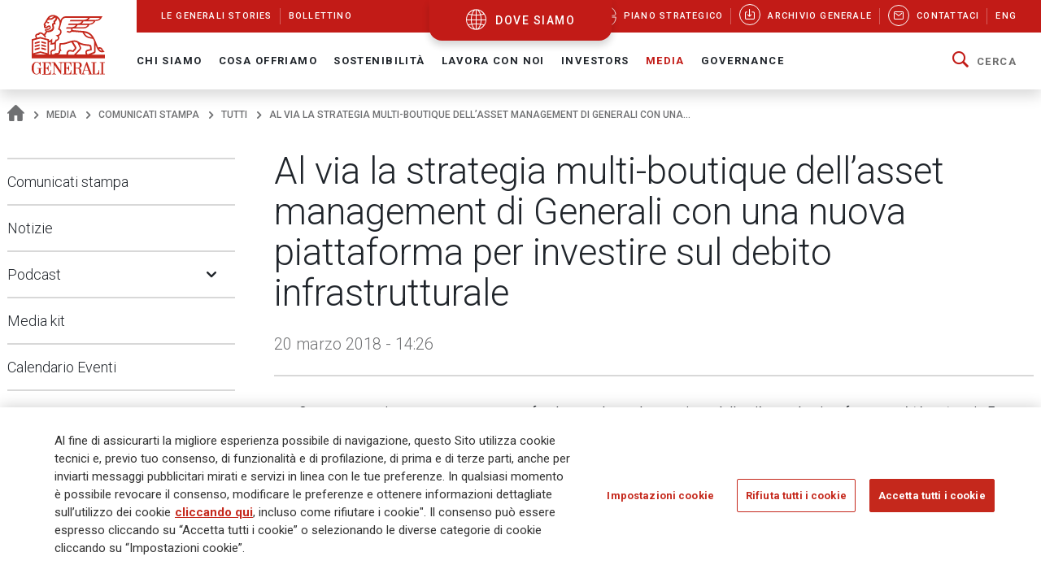

--- FILE ---
content_type: text/html;charset=UTF-8
request_url: https://www.generali.com/it/media/press-releases/all/2018/Generali-s-Asset-Management-Multi-Boutique-Strategy-Debuts-with-New-Infrastructure-Debt-Investment-Platform
body_size: 26677
content:
<!doctype html>
<html lang="it">
<head>
<meta charset="utf-8">
<meta name="MobileOptimized" content="width">
<meta name="HandheldFriendly" content="true">
<meta name="format-detection" content="telephone=no">
<meta http-equiv="X-UA-Compatible" content="IE=edge" />
<meta content="width=device-width, initial-scale=1.0" name="viewport">
<meta name="facebook-domain-verification" content="mg0ywusithevq0d4l9hvgydca0zjmf" />
<!-- Facebook Share -->
<meta property="og:site_name" content="generali">
<meta property="og:url" content="https://www.generali.com/it/media/press-releases/all/2018/Generali-s-Asset-Management-Multi-Boutique-Strategy-Debuts-with-New-Infrastructure-Debt-Investment-Platform" />
<meta property="og:type" content="website" />
<meta property="og:title" content="Al via la strategia multi-boutique dell’asset management di Generali con una nuova piattaforma per investire sul debito infrastrutturale - Gruppo Generali" />
<meta property="og:description" content="" />
<meta property="og:image" content="https://www.generali.com/doc/jcr:308a2a6f-aa02-4308-b683-cbf5076ce365/Generali-OG_IMAGE-Generic.png/lang:it/Generali-OG_IMAGE-Generic.png" />
<title>Al via la strategia multi-boutique dell’a... - Gruppo Generali</title>
<!-- Canonical URL -->
<link rel="canonical" href="https://www.generali.com/it/media/press-releases/all/2018/Generali-s-Asset-Management-Multi-Boutique-Strategy-Debuts-with-New-Infrastructure-Debt-Investment-Platform">
<link rel="alternate" hreflang="en" href="https://www.generali.com/media/press-releases/all/2018/Generali-s-Asset-Management-Multi-Boutique-Strategy-Debuts-with-New-Infrastructure-Debt-Investment-Platform" />
<link rel="alternate" hreflang="it" href="https://www.generali.com/it/media/press-releases/all/2018/Generali-s-Asset-Management-Multi-Boutique-Strategy-Debuts-with-New-Infrastructure-Debt-Investment-Platform" />
<meta name="description" content="
Questo annuncio rappresenta un passo fondamentale per la creazione della pi&ugrave; grande piattaforma multi-boutique in Europa tra gli asset... Gruppo Generali">
<link href="/.resources/generalicom-templating-light/webresources/favicon.ico" type="image/x-icon" rel="shortcut icon" />
<link rel="stylesheet" href="/.resources/generalicom-templating-light/webresources/styles/all.min~2026-01-13-16-47-26-000~cache.css">
<link rel="preload" href="/.resources/generalicom-templating-light/webresources/scripts/all.min~2026-01-13-16-47-26-000~cache.js" as="script">
<link rel="preload" href="/.resources/generalicom-templating-light/webresources/scripts/worldmap.min~2023-07-17-09-19-48-000~cache.js" as="script">
<script src="/.resources/generalicom-templating-light/webresources/scripts/jquery-3.6.1.min.js"></script>
<script type="text/javascript" src="https://cdnapisec.kaltura.com/p/1936311/embedPlaykitJs/uiconf_id/55317473"></script>
<script>
$( document ).ready( function() {
$("footer").append('<a class="surveymonkey-modal" title="" href="#" data-toggle="lightbox" data-remote="/tools/survey-modal/" data-title="" data-type="url" data-width="800"></a>');
$( ".your-opinion a" ).click(function( event ) {
event.preventDefault();
var target = $(this).attr("href");
$(".surveymonkey-modal").attr("data-remote", target);
$(".surveymonkey-modal").trigger('click');
return false;
});
})
</script>
<style>@media (min-width: 1024px){.story-container.last.even {padding: 6px 0 0 0;}}</style>
<style>
.tool-help ul li{position: static;}
</style>
<style>
.menu-archive-wrapper ul.first-archive-level li,
.menu-archive-wrapper ul.second-archive-level.menu li{position:static;}
</style>
<style>
.footer-text.hidden-md {
margin-bottom: 50px !important;
}
.footer-text a:hover, .footer-text a:focus,
.footer-text a {
color: #c5281c;
}
@media only screen and (min-width: 1024px) {
#footer .second-row {
left: 0;
}
}
</style>
<script>
!function(f,b,e,v,n,t,s)
{if(f.fbq)return;n=f.fbq=function(){n.callMethod?
n.callMethod.apply(n,arguments):n.queue.push(arguments)};
if(!f._fbq)f._fbq=n;n.push=n;n.loaded=!0;n.version='2.0';
n.queue=[];t=b.createElement(e);t.async=!0;
t.src=v;s=b.getElementsByTagName(e)[0];
s.parentNode.insertBefore(t,s)}(window, document,'script',
'https://connect.facebook.net/en_US/fbevents.js');
fbq('init', '633278743859643');
fbq('track', 'PageView');
</script>
<noscript><img height="1" width="1" style="display:none"
src="https://www.facebook.com/tr?id=633278743859643&ev=PageView&noscript=1"
/></noscript>
<script type="text/javascript">
_linkedin_partner_id = "4161649";
window._linkedin_data_partner_ids = window._linkedin_data_partner_ids || [];
window._linkedin_data_partner_ids.push(_linkedin_partner_id);
</script><script type="text/javascript">
(function(l) {
if (!l){window.lintrk = function(a,b){window.lintrk.q.push([a,b])};
window.lintrk.q=[]}
var s = document.getElementsByTagName("script")[0];
var b = document.createElement("script");
b.type = "text/javascript";b.async = true;
b.src = "https://snap.licdn.com/li.lms-analytics/insight.min.js";
s.parentNode.insertBefore(b, s);})(window.lintrk);
</script>
<noscript>
<img height="1" width="1" style="display:none;" alt="" src="https://px.ads.linkedin.com/collect/?pid=4161649&fmt=gif" />
</noscript>
<script>
!function(e,t,n,s,u,a){e.twq||(s=e.twq=function(){s.exe?s.exe.apply(s,arguments):s.queue.push(arguments);
},s.version='1.1',s.queue=[],u=t.createElement(n),u.async=!0,u.src='//static.ads-twitter.com/uwt.js',
a=t.getElementsByTagName(n)[0],a.parentNode.insertBefore(u,a))}(window,document,'script');
// Insert Twitter Pixel ID and Standard Event data below
twq('init','o7ipg');
twq('track','PageView');
</script>
<!-- Twitter universal website tag code -->
<script>
!function(e,t,n,s,u,a){e.twq||(s=e.twq=function(){s.exe?s.exe.apply(s,arguments):s.queue.push(arguments);
},s.version='1.1',s.queue=[],u=t.createElement(n),u.async=!0,u.src='//static.ads-twitter.com/uwt.js',
a=t.getElementsByTagName(n)[0],a.parentNode.insertBefore(u,a))}(window,document,'script');
// Insert Twitter Pixel ID and Standard Event data below
twq('init','nyt3p');
twq('track','PageView');
</script>
<!-- End Twitter universal website tag code -->
<!-- Meta Pixel Code -->
<script>
!function(f,b,e,v,n,t,s)
{if(f.fbq)return;n=f.fbq=function(){n.callMethod?
n.callMethod.apply(n,arguments):n.queue.push(arguments)};
if(!f._fbq)f._fbq=n;n.push=n;n.loaded=!0;n.version='2.0';
n.queue=[];t=b.createElement(e);t.async=!0;
t.src=v;s=b.getElementsByTagName(e)[0];
s.parentNode.insertBefore(t,s)}(window, document,'script',
'https://connect.facebook.net/en_US/fbevents.js');
fbq('init', '796269045099791');
fbq('track', 'PageView');
</script>
<noscript><img height="1" width="1" style="display:none"
src=https://www.facebook.com/tr?id=796269045099791&ev=PageView&noscript=1
/></noscript>
<!-- End Meta Pixel Code -->
<script type="text/javascript"> _linkedin_partner_id = "3658586"; window._linkedin_data_partner_ids = window._linkedin_data_partner_ids || []; window._linkedin_data_partner_ids.push(_linkedin_partner_id); </script><script type="text/javascript"> (function(l) { if (!l){window.lintrk = function(a,b){window.lintrk.q.push([a,b])}; window.lintrk.q=[]} var s = document.getElementsByTagName("script")[0]; var b = document.createElement("script"); b.type = "text/javascript";b.async = true; b.src = "https://snap.licdn.com/li.lms-analytics/insight.min.js"; s.parentNode.insertBefore(b, s);})(window.lintrk); </script> <noscript> <img height="1" width="1" style="display:none;" alt="" src="https://px.ads.linkedin.com/collect/?pid=3658586&fmt=gif" /> </noscript>
<style>
.continents-container ul li.continent {
padding: 12px 10px 24px;
}
.continents-container ul li.continent:hover {
padding: 12px 10px;
}
.continents-container ul li.continent .row-countries {
left: 55px;
}
</style>
<script>
// Define dataLayer and the gtag function.
window.dataLayer = window.dataLayer || [];
function gtag(){dataLayer.push(arguments);}
// Default ad_storage to 'denied'.
gtag('consent', 'default', {
'ad_storage': 'denied',
'analytics_storage': 'granted'
});
</script>
<!-- Google Tag Manager -->
<script>(function(w,d,s,l,i){w[l]=w[l]||[];w[l].push({'gtm.start':
new Date().getTime(),event:'gtm.js'});var f=d.getElementsByTagName(s)[0],
j=d.createElement(s),dl=l!='dataLayer'?'&l='+l:'';j.async=true;j.src=
'https://www.googletagmanager.com/gtm.js?id='+i+dl;f.parentNode.insertBefore(j,f);
})(window,document,'script','dataLayer','GTM-MF65X6H');</script>
<!-- End Google Tag Manager -->
<!-- OneTrust Cookies Consent Notice start for www.generali.com -->
<script src="https://cdn.cookielaw.org/scripttemplates/otSDKStub.js" data-document-language="true" type="text/javascript" charset="UTF-8" data-domain-script="fdf7bf1d-568f-41d0-8241-08d70e0029d3" ></script>
<script type="text/javascript">
function OptanonWrapper() { }
</script>
<!-- OneTrust Cookies Consent Notice end for www.generali.com -->
<style>
.txt-component q {
font-weight: bold;
font-size: calc(18px + 2 * ((100vw - 375px) / 1065));
line-height: calc(26px + 2 * ((100vw - 375px) / 1065));
position: relative;
padding-left: 30px;
display: inline-table;
}
.txt-component q:before {
color: #c21b17;
font-size: 60px;
position: absolute;
left: 0;
top: 16px;
width: 30px;
height: 30px;
quotes: "“" "“" "“" "“";
}
.txt-component q:after {
color: #c21b17;
font-size: 60px;
position: absolute;
margin-left: 5px;
margin-top: 20px;
quotes: "“" "“" "“" "“";
}
</style>
</head>
<body class="fixed-header">
<!-- Google Tag Manager (noscript) -->
<noscript><iframe src="https://www.googletagmanager.com/ns.html?id=GTM-MF65X6H"
height="0" width="0" style="display:none;visibility:hidden"></iframe></noscript>
<!-- End Google Tag Manager (noscript) -->
<header id="header" class="shadow">
<div class="skiplinks fs-6">
<span class="visually-hidden fs-6 text-capitalize color-dark-blue background-white">
Navigate on Generali.com
</span>
<a class="visually-hidden-focusable" accesskey="0" href="#mainnav" title="shortcut to menu">&nbsp</a>
<a class="visually-hidden-focusable" accesskey="1" href="/it/media/press-releases" title="shortcut to press release">shortcut to press release</a>
<a class="visually-hidden-focusable" accesskey="2" href="/it/investors/financial-highlights" title="shortcut to financial figures">shortcut to financial figures</a>
<a class="visually-hidden-focusable" accesskey="3" href="/it/investors/financial-calendar" title="shortcut to financial calendar">shortcut to financial calendar</a>
<a class="visually-hidden-focusable" accesskey="4" href="/it/investors/share-information-analysts" title="shortcut to Generali stock">shortcut to Generali stock</a>
<a class="visually-hidden-focusable" accesskey="6" href="/it/work-with-us/join-us/job-search" title="shortcut to career">shortcut to career</a>
<a class="visually-hidden-focusable" accesskey="H" href="/it/" title="go to HomePage">go to HomePage</a>
<a class="visually-hidden-focusable" accesskey="S" href="/it/tools/search-results" title="go to search">go to search</a>
<a class="visually-hidden-focusable" accesskey="M" href="/it/info/sitemap" title="go to map">go to map</a>
<a class="visually-hidden-focusable" accesskey="L" href="/it/media/press-releases/all/2018/Generali-s-Asset-Management-Multi-Boutique-Strategy-Debuts-with-New-Infrastructure-Debt-Investment-Platform" title="go to Italian version">go to Italian version</a>
<a class="visually-hidden-focusable" accesskey="K" href="/media/press-releases/all/2018/Generali-s-Asset-Management-Multi-Boutique-Strategy-Debuts-with-New-Infrastructure-Debt-Investment-Platform" title="go to English version">go to English version</a>
<a class="visually-hidden-focusable" accesskey="C" href="#content" title="go to Main content">Main content</a>
</div>
<div class="helpyou">
<div class="tool-help collapse" id="collapseWorldMap">
<div id="tool-help-close">
<a role="button" data-bs-toggle="collapse" href="#collapseWorldMap" aria-expanded="true" aria-label="Close" class="icongen-close">
<span class="visually-hidden">Close WorldMap</span>
</a>
</div>
<div class="wrapper-content-small logo-container">
<figure id="logo-tool-back">
<img id="logo-tool-white" src="/.resources/generalicom-templating-light/webresources/images/generali-logo-white.svg" title="Generali Group" alt="Generali Group" data-png-fallback="/.resources/generalicom-templating-light/webresources/tool-help/images/logo-white.png" />
</figure>
</div>
<!-- VERSIONE MOBILE -->
<div class="wrapper-content-small mobile-list" id="myMobyContinents"></div>
<!-- FINE VERSIONE MOBILE -->
<!-- VERSIONE DESKTOP -->
<div class="wrapper-content-small continents-container" id="myDeskContinents">
<nav>
<ul id="myContinents"></ul>
</nav>
<div id="otherBlocksIntro">
<div class="obiBlock leftBlk">
<h4 id="introGLTitle"></h4>
<ul id="introGLUl"></ul>
<a href="#" aria-labelledby="introGLTitle" id="introGLMore"></a>
</div>
<div class="obiBlock rightBlk">
<h4 id="introInvTitle"></h4>
<ul id="introInvUl"></ul>
<a href="#" aria-labelledby="introInvTitle" id="introInvMore"></a>
</div>
</div>
</div>
<!-- FINE VERSIONE DESKTOP -->
<!-- VERSIONE DESKTOP GLOBAL LINES -->
<div id="myGlobalLines">
<div class="mglWrapper wrapper-content-large">
<p class="glTitle" id="myGlobalLinesTitle"></p>
<ul id="myGlobalLinesList"></ul>
<div id="myGlobalLinesDetWrapper"></div>
</div>
<div id="myGlobalLinesClose">
<span class="gthico-close-light"></span>
</div>
</div>
<!-- FINE VERSIONE DESKTOP GLOBAL LINES -->
<!-- VERSIONE DESKTOP INVESTMENTS -->
<div id="myInvestments">
<div class="mglWrapper wrapper-content-large">
<p class="inTitle" id="myInvestmentsTitle"></p>
<ul id="myInvestmentsList"></ul>
<div id="myInvestmentsDetWrapper"></div>
</div>
<div id="myInvestmentsClose">
<span class="gthico-close-light"></span>
</div>
</div>
<!-- FINE VERSIONE DESKTOP INVESTMENTS -->
<!-- CARICAMENTO DETTAGLIO NAZIONE -->
<div class="details-container" id="myDetails">
<div class="back-detail desktopBack" id="back-continent-from-Detail" onclick="backToContinent(this)">
<div class="back-link"><p></p></div>
<p class="selected-road"></p>
</div>
<div class="controls-pages">
<p id="prev-agency" aria-label="Previous Agency" class="prev-detail" onclick="showPageFromArrow(-1)"></p>
<p id="next-agency" aria-label="Next Agency" class="next-detail" onclick="showPageFromArrow(+1)"></p>
</div>
<div class="controls-dots"></div>
</div>
<!-- FINE DETTAGLI NAZIONE -->
<div class="wrapper-content-small scroll-down">
<div class="scroll">
<p class="text-scroll">Scorri per vedere il Corporate Website</p>
<p class="icon-scroll" id="icon-scroll"></p>
</div>
</div>
</div>
<div class="d-none d-xl-block helpyou-btn">
<a href="/it/where-we-are" class="link">
dove siamo
</a>
</div>
</div>
<nav class="navbar navbar-expand-xl">
<div class="px-xl-0 container-fluid">
<a class="d-none d-xl-flex logo-lg" href="/it/" title="">
<img src="/.resources/generalicom-templating-light/webresources/images/generali-logo-big.svg" title="" alt="Gruppo Generali" width="90" data-png-fallback="/.resources/generalicom-templating-light/webresources/images/generali-logo-big.png">
</a>
<a class="d-xl-none" href="/it/" title="">
<img src="/.resources/generalicom-templating-light/webresources/images/generali-logo-small.svg" title="" alt="" width="190" data-png-fallback="/.resources/generalicom-templating-light/webresources/images/generali-logo-small.png" />
</a>
<div class="d-xl-none d-flex align-items-center">
<a href="/it/where-we-are" class="icongen-world2 me-4 pe-3 link">
<span class="visually-hidden">Open WorldMap</span>
</a>
<a class="mmenu">
<span class="visually-hidden">Open Navigation</span>
<span class="icongen-hamburger-menu"></span>
<span class="icongen-cross" style="display:none;"></span>
<i class="d-none open">Open Navigation</i>
<i class="d-none close">Close Navigation</i>
</a>
</div>
<div class="d-none d-xl-flex flex-column w-100">
<div class="d-flex justify-content-between background-red-generali" id="topnav">
<ul class="list-unstyled d-flex">
<li class=""><a href="/it/info/discovering-generali"><span>Le Generali Stories</span></a></li>
<li class=""><a href="/it/info/bollettino"><span>Bollettino</span></a></li>
</ul>
<ul class="list-unstyled d-flex">
<li >
<a href="/it/who-we-are/Strategic-Plan-Lifetime-Partner-27">
<picture class="me-3 me-xl-1">
<source media="(min-width: 1200px)" srcset="/doc/jcr:4cf6d778-6b09-4cd8-b970-95f9c4f39150/icona_strategia_.svg/lang:it/icona_strategia_.svg">
<img class="img-responsive" src="/doc/jcr:4cf6d778-6b09-4cd8-b970-95f9c4f39150/icona_strategia_.svg/lang:it/icona_strategia_.svg" alt="" style="width: 26px; height: 26px;">
</picture>
<span>Piano strategico</span>
</a>
</li>
<li >
<a href="/it/info/download-center">
<span class="circle"><i class="icongen-download-center"></i></span>
<span>Archivio generale</span>
</a>
</li>
<li >
<a href="/it/info/contact-us">
<span class="circle"><i class="icongen-envelop"></i></span>
<span>Contattaci</span>
</a>
</li>
<li>
<a href="/media/press-releases/all/2018/Generali-s-Asset-Management-Multi-Boutique-Strategy-Debuts-with-New-Infrastructure-Debt-Investment-Platform"><span>Eng</span></a>
</li>
</ul>
</div>
<div class="fs-6 collapse navbar-collapse" id="mainnav">
<ul class="navbar-nav me-auto mb-2 mb-xl-0 list-unstyled">
<li class="nav-item dropdown position-static">
<a class="nav-link dropdown-toggle" role="button" data-bs-toggle="dropdown" aria-expanded="false" href="/it/who-we-are">Chi Siamo</a>
<div class="dropdown-menu w-100 shadow py-5">
<div class="px-3 large-container position-relative">
<div class="position-absolute top-0 end-0 close-menu-container">
<a role="button" class="close-menu">
<span class="visually-hidden">Close Navigation</span>
<span class="close-label me-1">Chiudi</span>
<span class="icongen-close color-dark-blue"></span>
</a>
</div>
<div class="row">
<div class="col-3 component pe-4">
<h4 class="color-red">Chi Siamo</h4>
<p class="mt-3">
Generali è una delle maggiori compagnie assicurative e di asset management a livello globale.
</p>
<a aria-label="Chi Siamo" class="btn btn-red mt-3" href="/it/who-we-are">
Dettagli
</a>
</div>
<div class="col-3" id="accordion_0_1"><ul class="list-unstyled">
<li><a class="dropdown-item" href="/it/who-we-are/at-a-glance">Profilo</a></li>
<li><a class="dropdown-item" href="/it/who-we-are/our-culture">La nostra cultura</a></li>
<li><a class="dropdown-item" href="/it/who-we-are/our-brand">Il nostro brand</a></li>
<li class="position-relative">
<a id="navItemf7b20684-81d8-407d-b5b8-6d146f5332fd" class="dropdown-item" href="/it/who-we-are/Strategic-Plan-Lifetime-Partner-27">
Piano Strategico: Lifetime Partner 27
</a>
<a aria-labelledby="navItemf7b20684-81d8-407d-b5b8-6d146f5332fd" class="position-absolute star-0 dropdown-toggle ps-3" data-bs-toggle="collapse" data-bs-target="#menuf7b20684-81d8-407d-b5b8-6d146f5332fd" role="button" aria-expanded="false" aria-controls="menuf7b20684-81d8-407d-b5b8-6d146f5332fd">
<span class="visually-hidden">Open Submenu</span>
</a>
<ul data-bs-parent="#accordion_0_1" class="collapse list-unstyled" id="menuf7b20684-81d8-407d-b5b8-6d146f5332fd">
<li><a class="dropdown-item" href="/it/who-we-are/Strategic-Plan-Lifetime-Partner-27/Excellence-in-Core-Capabilities">Eccellenza nelle competenze core</a></li>
<li><a class="dropdown-item" href="/it/who-we-are/Strategic-Plan-Lifetime-Partner-27/Excellence-in-Group-Operating-Model">Eccellenza nel modello operativo di Gruppo</a></li>
<li><a class="dropdown-item" href="/it/who-we-are/Strategic-Plan-Lifetime-Partner-27/Excellence-in-Customer-Relationships">Eccellenza nelle Relazioni con i Clienti </a></li>
<li><a class="dropdown-item" href="/it/who-we-are/Strategic-Plan-Lifetime-Partner-27/People-Powered-Excellence">Eccellenza sostenuta dalle nostre persone</a></li>
<li><a class="dropdown-item" href="/it/who-we-are/Strategic-Plan-Lifetime-Partner-27/Sustainability-rooted-Excellence">Eccellenza ancorata sulla sostenibilità</a></li>
<li><a class="dropdown-item" href="/it/who-we-are/Strategic-Plan-Lifetime-Partner-27/AI-and-Data-Driven-Excellence">Eccellenza spinta dall’AI e dai dati</a></li>
</ul>
</li>
</ul></div>
<div class="col-3" id="accordion_0_2"><ul class="list-unstyled">
<li><a class="dropdown-item" href="/it/who-we-are/our-management">Il nostro Management</a></li>
<li class="position-relative">
<a id="navItem15015443-123f-4164-ae58-81013b464cc5" class="dropdown-item" href="/it/who-we-are/global-positioning">
La nostra organizzazione
</a>
<a aria-labelledby="navItem15015443-123f-4164-ae58-81013b464cc5" class="position-absolute star-0 dropdown-toggle ps-3" data-bs-toggle="collapse" data-bs-target="#menu15015443-123f-4164-ae58-81013b464cc5" role="button" aria-expanded="false" aria-controls="menu15015443-123f-4164-ae58-81013b464cc5">
<span class="visually-hidden">Open Submenu</span>
</a>
<ul data-bs-parent="#accordion_0_2" class="collapse list-unstyled" id="menu15015443-123f-4164-ae58-81013b464cc5">
<li><a class="dropdown-item" href="/it/who-we-are/global-positioning/insurance-division">Insurance</a></li>
<li><a class="dropdown-item" href="/it/who-we-are/global-positioning/asset-management">Asset Management</a></li>
<li><a class="dropdown-item" href="/it/who-we-are/global-positioning/wealth-management">Wealth Management</a></li>
</ul>
</li>
<li><a class="dropdown-item" href="/it/who-we-are/our-business">Il nostro modello di business </a></li>
<li><a class="dropdown-item" href="/it/who-we-are/our-activities">Le nostre attività</a></li>
</ul></div>
<div class="col-3" id="accordion_0_3"><ul class="list-unstyled">
<li class="position-relative">
<a id="navItem3821ccb9-39ff-4bb7-9837-779630d9340c" class="dropdown-item" href="/it/who-we-are/history">
La nostra storia
</a>
<a aria-labelledby="navItem3821ccb9-39ff-4bb7-9837-779630d9340c" class="position-absolute star-0 dropdown-toggle ps-3" data-bs-toggle="collapse" data-bs-target="#menu3821ccb9-39ff-4bb7-9837-779630d9340c" role="button" aria-expanded="false" aria-controls="menu3821ccb9-39ff-4bb7-9837-779630d9340c">
<span class="visually-hidden">Open Submenu</span>
</a>
<ul data-bs-parent="#accordion_0_3" class="collapse list-unstyled" id="menu3821ccb9-39ff-4bb7-9837-779630d9340c">
<li><a class="dropdown-item" href="/it/who-we-are/history/Generali-190-Anniversary">Generali 190 Anniversary</a></li>
<li><a class="dropdown-item" href="/it/who-we-are/history/Generali-190-Anniversary-Events-Timeline">Timeline Eventi Generali 190</a></li>
<li><a class="dropdown-item" href="/it/who-we-are/history/interactive-timeline">Eventi chiave</a></li>
<li><a class="dropdown-item" href="/it/who-we-are/history/our-logo-over-190-years">190 anni del nostro logo</a></li>
<li><a class="dropdown-item" href="/it/who-we-are/history/the-age-of-the-lion">Le pubblicazioni di Generali</a></li>
<li><a class="dropdown-item" href="/it/who-we-are/history/posters-and-advertising">Poster pubblicitari</a></li>
<li><a class="dropdown-item" href="/it/who-we-are/history/The-Generali-Group-Historical-Archives">Archivi Storici di Gruppo</a></li>
<li><a class="dropdown-item" href="/it/who-we-are/history/group-libraries">Biblioteche di gruppo</a></li>
</ul>
</li>
<li class="position-relative">
<a id="navItem9ea39822-57f4-471b-b48a-fee98ff53079" class="dropdown-item" href="/it/who-we-are/sponsorship">
Sponsorizzazioni
</a>
<a aria-labelledby="navItem9ea39822-57f4-471b-b48a-fee98ff53079" class="position-absolute star-0 dropdown-toggle ps-3" data-bs-toggle="collapse" data-bs-target="#menu9ea39822-57f4-471b-b48a-fee98ff53079" role="button" aria-expanded="false" aria-controls="menu9ea39822-57f4-471b-b48a-fee98ff53079">
<span class="visually-hidden">Open Submenu</span>
</a>
<ul data-bs-parent="#accordion_0_3" class="collapse list-unstyled" id="menu9ea39822-57f4-471b-b48a-fee98ff53079">
<li><a class="dropdown-item" href="/it/who-we-are/sponsorship/Sport">Sport</a></li>
<li><a class="dropdown-item" href="/it/who-we-are/sponsorship/Arts-and-Culture">Arte e Cultura</a></li>
<li><a class="dropdown-item" href="/it/who-we-are/sponsorship/Generali-women-in-sailing">Generali Women in Sailing</a></li>
</ul>
</li>
<li><a class="dropdown-item" href="/it/who-we-are/discovering-generali">Le Generali Stories</a></li>
<li><a class="dropdown-item" href="/it/who-we-are/our-awards-and-recognition">I nostri premi e riconoscimenti</a></li>
</ul></div>
</div>
</div>
</div>
</li>
<li class="nav-item dropdown position-static">
<a class="nav-link dropdown-toggle" role="button" data-bs-toggle="dropdown" aria-expanded="false" href="/it/what-we-do">Cosa offriamo</a>
<div class="dropdown-menu w-100 shadow py-5">
<div class="px-3 large-container position-relative">
<div class="position-absolute top-0 end-0 close-menu-container">
<a role="button" class="close-menu">
<span class="visually-hidden">Close Navigation</span>
<span class="close-label me-1">Chiudi</span>
<span class="icongen-close color-dark-blue"></span>
</a>
</div>
<div class="row">
<div class="col-3 component pe-4">
<h4 class="color-red">Cosa offriamo</h4>
<p class="mt-3">
Il nostro purpose Empowering Lives and Dreams.
</p>
<a aria-label="Cosa offriamo" class="btn btn-red mt-3" href="/it/what-we-do">
Dettagli
</a>
</div>
<div class="col-3" id="accordion_1_1"><ul class="list-unstyled">
<li class="position-relative">
<a id="navItem6c0ca2a0-a72f-49ea-9814-04181cfd8259" class="dropdown-item" href="/it/what-we-do/what-is-insurance">
Assicurazione
</a>
<a aria-labelledby="navItem6c0ca2a0-a72f-49ea-9814-04181cfd8259" class="position-absolute star-0 dropdown-toggle ps-3" data-bs-toggle="collapse" data-bs-target="#menu6c0ca2a0-a72f-49ea-9814-04181cfd8259" role="button" aria-expanded="false" aria-controls="menu6c0ca2a0-a72f-49ea-9814-04181cfd8259">
<span class="visually-hidden">Open Submenu</span>
</a>
<ul data-bs-parent="#accordion_1_1" class="collapse list-unstyled" id="menu6c0ca2a0-a72f-49ea-9814-04181cfd8259">
<li><a class="dropdown-item" href="/it/what-we-do/what-is-insurance/life-insurance">Assicurazione sulla vita</a></li>
<li><a class="dropdown-item" href="/it/what-we-do/what-is-insurance/property-and-casualty-insurance">Assicurazione contro i danni</a></li>
<li><a class="dropdown-item" href="/it/what-we-do/what-is-insurance/insurance-for-companies">Assicurazioni per le aziende</a></li>
<li><a class="dropdown-item" href="/it/what-we-do/what-is-insurance/insurance-solutions-with-ESG-components">Soluzioni assicurative con componenti ESG</a></li>
<li><a class="dropdown-item" href="/it/what-we-do/what-is-insurance/Global-Advisor-Excellence-Contest">Global Advisor Excellence Contest</a></li>
</ul>
</li>
</ul></div>
<div class="col-3" id="accordion_1_2"><ul class="list-unstyled">
<li><a class="dropdown-item" href="/it/what-we-do/asset-management">Asset Management</a></li>
</ul></div>
<div class="col-3" id="accordion_1_3"><ul class="list-unstyled">
<li><a class="dropdown-item" href="/it/what-we-do/wealth-management">Wealth Management</a></li>
</ul></div>
</div>
</div>
</div>
</li>
<li class="nav-item dropdown position-static">
<a class="nav-link dropdown-toggle" role="button" data-bs-toggle="dropdown" aria-expanded="false" href="/it/sustainability">Sostenibilità</a>
<div class="dropdown-menu w-100 shadow py-5">
<div class="px-3 large-container position-relative">
<div class="position-absolute top-0 end-0 close-menu-container">
<a role="button" class="close-menu">
<span class="visually-hidden">Close Navigation</span>
<span class="close-label me-1">Chiudi</span>
<span class="icongen-close color-dark-blue"></span>
</a>
</div>
<div class="row">
<div class="col-3 component pe-4">
<h4 class="color-red">Sostenibilità</h4>
<p class="mt-3">
La sostenibilità è all&#039;origine della nostra strategia.
</p>
<a aria-label="Sostenibilità" class="btn btn-red mt-3" href="/it/sustainability">
Dettagli
</a>
</div>
<div class="col-3" id="accordion_2_1"><ul class="list-unstyled">
<li class="position-relative">
<a id="navItemf776b006-14f2-4a51-b140-0e89e15512af" class="dropdown-item" href="/it/sustainability/responsible-business">
Business responsabile
</a>
<a aria-labelledby="navItemf776b006-14f2-4a51-b140-0e89e15512af" class="position-absolute star-0 dropdown-toggle ps-3" data-bs-toggle="collapse" data-bs-target="#menuf776b006-14f2-4a51-b140-0e89e15512af" role="button" aria-expanded="false" aria-controls="menuf776b006-14f2-4a51-b140-0e89e15512af">
<span class="visually-hidden">Open Submenu</span>
</a>
<ul data-bs-parent="#accordion_2_1" class="collapse list-unstyled" id="menuf776b006-14f2-4a51-b140-0e89e15512af">
<li><a class="dropdown-item" href="/it/sustainability/responsible-business/charter_sustainability_commitments">Carta degli Impegni di Sostenibilità</a></li>
<li><a class="dropdown-item" href="/it/sustainability/responsible-business/materiality-analysis">Analisi di Doppia Rilevanza</a></li>
<li><a class="dropdown-item" href="/it/sustainability/responsible-business/stakeholder-engagement">Coinvolgimento degli stakeholder</a></li>
<li><a class="dropdown-item" href="/it/sustainability/responsible-business/sustainability-indices-and-ratings">Indici e rating di sostenibilità</a></li>
<li><a class="dropdown-item" href="/it/sustainability/responsible-business/external-commitments">Adesione a iniziative esterne</a></li>
</ul>
</li>
<li class="position-relative">
<a id="navItem241e953a-da15-424a-8dc1-a39435383ace" class="dropdown-item" href="/it/sustainability/responsible-insurer">
Assicuratore responsabile
</a>
<a aria-labelledby="navItem241e953a-da15-424a-8dc1-a39435383ace" class="position-absolute star-0 dropdown-toggle ps-3" data-bs-toggle="collapse" data-bs-target="#menu241e953a-da15-424a-8dc1-a39435383ace" role="button" aria-expanded="false" aria-controls="menu241e953a-da15-424a-8dc1-a39435383ace">
<span class="visually-hidden">Open Submenu</span>
</a>
<ul data-bs-parent="#accordion_2_1" class="collapse list-unstyled" id="menu241e953a-da15-424a-8dc1-a39435383ace">
<li><a class="dropdown-item" href="/it/sustainability/responsible-insurer/insurance-solutions-with-ESG-components">Soluzioni assicurative con componenti ESG</a></li>
<li><a class="dropdown-item" href="/it/sustainability/responsible-insurer/SME-EnterPRIZE">SME EnterPRIZE</a></li>
<li><a class="dropdown-item" href="/it/sustainability/responsible-insurer/Excellence-in-Customer-Relationships">Eccellenza nelle Relazioni con i Clienti </a></li>
<li><a class="dropdown-item" href="/it/sustainability/responsible-insurer/NPS-improving-clients-experience">NPS: migliorare l’esperienza dei clienti</a></li>
<li><a class="dropdown-item" href="/it/sustainability/responsible-insurer/Public-Private-partnerships">Partnership pubblico-private</a></li>
<li><a class="dropdown-item" href="/it/sustainability/responsible-insurer/EU-Taxonomy-TSC-4-Data-sharing">Database delle perdite legate al clima – Tassonomia UE</a></li>
<li><a class="dropdown-item" href="/it/sustainability/responsible-insurer/sustainability-into-underwriting">Sostenibilità nella sottoscrizione</a></li>
</ul>
</li>
<li class="position-relative">
<a id="navItem0d6cae00-c90f-4a5c-b1f2-9868d2fe2e84" class="dropdown-item" href="/it/sustainability/responsible-investor">
Investitore responsabile
</a>
<a aria-labelledby="navItem0d6cae00-c90f-4a5c-b1f2-9868d2fe2e84" class="position-absolute star-0 dropdown-toggle ps-3" data-bs-toggle="collapse" data-bs-target="#menu0d6cae00-c90f-4a5c-b1f2-9868d2fe2e84" role="button" aria-expanded="false" aria-controls="menu0d6cae00-c90f-4a5c-b1f2-9868d2fe2e84">
<span class="visually-hidden">Open Submenu</span>
</a>
<ul data-bs-parent="#accordion_2_1" class="collapse list-unstyled" id="menu0d6cae00-c90f-4a5c-b1f2-9868d2fe2e84">
<li><a class="dropdown-item" href="/it/sustainability/responsible-investor/sustainability-into-investments">Sostenibilità negli Investimenti</a></li>
<li><a class="dropdown-item" href="/it/sustainability/responsible-investor/investing-for-the-climate">Investire per il clima</a></li>
<li><a class="dropdown-item" href="/it/sustainability/responsible-investor/real-estate-investments">Investimenti immobiliari sostenibili</a></li>
<li><a class="dropdown-item" href="/it/sustainability/responsible-investor/sustainability-related-disclosures">Informativa sulla sostenibilità</a></li>
</ul>
</li>
<li class="position-relative">
<a id="navItemda037c77-27ec-4534-a546-71232c7f3592" class="dropdown-item" href="/it/sustainability/responsible-employer">
Datore di lavoro responsabile
</a>
<a aria-labelledby="navItemda037c77-27ec-4534-a546-71232c7f3592" class="position-absolute star-0 dropdown-toggle ps-3" data-bs-toggle="collapse" data-bs-target="#menuda037c77-27ec-4534-a546-71232c7f3592" role="button" aria-expanded="false" aria-controls="menuda037c77-27ec-4534-a546-71232c7f3592">
<span class="visually-hidden">Open Submenu</span>
</a>
<ul data-bs-parent="#accordion_2_1" class="collapse list-unstyled" id="menuda037c77-27ec-4534-a546-71232c7f3592">
<li><a class="dropdown-item" href="/it/sustainability/responsible-employer/Generali-people-strategy-27">Generali People Strategy</a></li>
<li><a class="dropdown-item" href="/it/sustainability/responsible-employer/Employees_engagement">Coinvolgimento delle nostre persone</a></li>
<li><a class="dropdown-item" href="/it/sustainability/responsible-employer/diversity-and-inclusion">Diversità equità e inclusione</a></li>
<li><a class="dropdown-item" href="/it/sustainability/responsible-employer/investing-in-our-people">Investiamo nelle nostre persone</a></li>
<li><a class="dropdown-item" href="/it/sustainability/responsible-employer/training">Formazione</a></li>
<li><a class="dropdown-item" href="/it/sustainability/responsible-employer/work-life-balance">Conciliazione lavoro/famiglia</a></li>
<li><a class="dropdown-item" href="/it/sustainability/responsible-employer/occupational-health-and-safety">Salute e Sicurezza</a></li>
<li><a class="dropdown-item" href="/it/sustainability/responsible-employer/well-being">Well-being e altre iniziative per la salute e la sicurezza</a></li>
<li><a class="dropdown-item" href="/it/sustainability/responsible-employer/environmental-management">Sistema di Gestione Ambientale delle operazioni di Gruppo</a></li>
<li><a class="dropdown-item" href="/it/sustainability/responsible-employer/greenhouse-gas-emissions">Emissioni gas serra</a></li>
<li><a class="dropdown-item" href="/it/sustainability/responsible-employer/Green-offices-energy-use-of-resources-and-waste">I nostri uffici: energia, uso di risorse e rifiuti </a></li>
<li><a class="dropdown-item" href="/it/sustainability/responsible-employer/mobility">Mobilità del nostro personale</a></li>
<li><a class="dropdown-item" href="/it/sustainability/responsible-employer/social-dialogue">Dialogo sociale</a></li>
<li><a class="dropdown-item" href="/it/sustainability/responsible-employer/european_social_charter">La Carta Sociale Europea</a></li>
<li><a class="dropdown-item" href="/it/sustainability/responsible-employer/European_Works_Council">Comitato Aziendale Europeo</a></li>
<li><a class="dropdown-item" href="/it/sustainability/responsible-employer/working-with-our-suppliers">Lavorare con i nostri fornitori</a></li>
</ul>
</li>
<li class="position-relative">
<a id="navItema53c3929-8a95-477a-9025-b5568a187532" class="dropdown-item" href="/it/sustainability/responsible-citizen">
Corporate Citizen responsabile
</a>
<a aria-labelledby="navItema53c3929-8a95-477a-9025-b5568a187532" class="position-absolute star-0 dropdown-toggle ps-3" data-bs-toggle="collapse" data-bs-target="#menua53c3929-8a95-477a-9025-b5568a187532" role="button" aria-expanded="false" aria-controls="menua53c3929-8a95-477a-9025-b5568a187532">
<span class="visually-hidden">Open Submenu</span>
</a>
<ul data-bs-parent="#accordion_2_1" class="collapse list-unstyled" id="menua53c3929-8a95-477a-9025-b5568a187532">
<li><a class="dropdown-item" href="/it/sustainability/responsible-citizen/the-human-safety-net">The Human Safety Net</a></li>
<li><a class="dropdown-item" href="/it/sustainability/responsible-citizen/how-we-contribute">Come contribuiamo</a></li>
</ul>
</li>
</ul></div>
<div class="col-3" id="accordion_2_2"><ul class="list-unstyled">
<li class="position-relative">
<a id="navItemfe299ed2-13dc-4d39-bb3f-a50e0a3296b2" class="dropdown-item" href="/it/sustainability/our-commitment-to-the-environment-and-climate">
Impegni per l&#039;ambiente e il clima
</a>
<a aria-labelledby="navItemfe299ed2-13dc-4d39-bb3f-a50e0a3296b2" class="position-absolute star-0 dropdown-toggle ps-3" data-bs-toggle="collapse" data-bs-target="#menufe299ed2-13dc-4d39-bb3f-a50e0a3296b2" role="button" aria-expanded="false" aria-controls="menufe299ed2-13dc-4d39-bb3f-a50e0a3296b2">
<span class="visually-hidden">Open Submenu</span>
</a>
<ul data-bs-parent="#accordion_2_2" class="collapse list-unstyled" id="menufe299ed2-13dc-4d39-bb3f-a50e0a3296b2">
<li><a class="dropdown-item" href="/it/sustainability/our-commitment-to-the-environment-and-climate/participation-in-public-debate">Politica di advocacy climatica e partecipazione al dibattito pubblico</a></li>
</ul>
</li>
<li class="position-relative">
<a id="navIteme04f6cbf-8be3-4b9b-b0f9-42881213c5e3" class="dropdown-item" href="/it/sustainability/performance-and-reporting">
Performance e Rendicontazione
</a>
<a aria-labelledby="navIteme04f6cbf-8be3-4b9b-b0f9-42881213c5e3" class="position-absolute star-0 dropdown-toggle ps-3" data-bs-toggle="collapse" data-bs-target="#menue04f6cbf-8be3-4b9b-b0f9-42881213c5e3" role="button" aria-expanded="false" aria-controls="menue04f6cbf-8be3-4b9b-b0f9-42881213c5e3">
<span class="visually-hidden">Open Submenu</span>
</a>
<ul data-bs-parent="#accordion_2_2" class="collapse list-unstyled" id="menue04f6cbf-8be3-4b9b-b0f9-42881213c5e3">
<li><a class="dropdown-item" href="/it/sustainability/performance-and-reporting/data-and-performance">Dati e performance</a></li>
<li><a class="dropdown-item" href="/it/sustainability/performance-and-reporting/how-we-report-vista">Archivio bilanci sostenibilità</a></li>
</ul>
</li>
<li class="position-relative">
<a id="navItem8338ccd2-c523-4525-8996-bd03ec70c735" class="dropdown-item" href="/it/sustainability/sustainable-financial-management">
Sustainable Financial Management
</a>
<a aria-labelledby="navItem8338ccd2-c523-4525-8996-bd03ec70c735" class="position-absolute star-0 dropdown-toggle ps-3" data-bs-toggle="collapse" data-bs-target="#menu8338ccd2-c523-4525-8996-bd03ec70c735" role="button" aria-expanded="false" aria-controls="menu8338ccd2-c523-4525-8996-bd03ec70c735">
<span class="visually-hidden">Open Submenu</span>
</a>
<ul data-bs-parent="#accordion_2_2" class="collapse list-unstyled" id="menu8338ccd2-c523-4525-8996-bd03ec70c735">
<li><a class="dropdown-item" href="/it/sustainability/sustainable-financial-management/green-and-sustainability-bonds">Green &amp; Sustainability Bonds</a></li>
<li><a class="dropdown-item" href="/it/sustainability/sustainable-financial-management/green-social-and-sustainability-ILS">Green, Social and Sustainability ILS</a></li>
</ul>
</li>
</ul></div>
<div class="col-3" id="accordion_2_3"><ul class="list-unstyled">
<li><a class="dropdown-item" href="/it/sustainability/emerging-risks">Rischi emergenti</a></li>
<li class="position-relative">
<a id="navItema8c99c84-a295-4015-b0ab-7b1a0c839bd9" class="dropdown-item" href="/it/sustainability/our-rules">
Le nostre regole
</a>
<a aria-labelledby="navItema8c99c84-a295-4015-b0ab-7b1a0c839bd9" class="position-absolute star-0 dropdown-toggle ps-3" data-bs-toggle="collapse" data-bs-target="#menua8c99c84-a295-4015-b0ab-7b1a0c839bd9" role="button" aria-expanded="false" aria-controls="menua8c99c84-a295-4015-b0ab-7b1a0c839bd9">
<span class="visually-hidden">Open Submenu</span>
</a>
<ul data-bs-parent="#accordion_2_3" class="collapse list-unstyled" id="menua8c99c84-a295-4015-b0ab-7b1a0c839bd9">
<li><a class="dropdown-item" href="/it/sustainability/our-rules/governance-management">Governance &amp; management</a></li>
<li><a class="dropdown-item" href="/it/sustainability/our-rules/code-of-conduct">Codice di Condotta del Gruppo Generali</a></li>
<li><a class="dropdown-item" href="/it/sustainability/our-rules/respecting-human-rights">Rispettare i diritti umani</a></li>
<li><a class="dropdown-item" href="/it/sustainability/our-rules/anti-corruption">Lotta alla corruzione</a></li>
<li><a class="dropdown-item" href="/it/sustainability/our-rules/financial-crimes-compliance">Prevenzione dei reati finanziari </a></li>
<li><a class="dropdown-item" href="/it/sustainability/our-rules/Anti-Financial-Crime-and-Anti-Bribery-and-Corruption">Prevenzione dei reati finanziari e lotta alla corruzione</a></li>
<li><a class="dropdown-item" href="/it/sustainability/our-rules/tax-payments">Strategia Fiscale e Imposte</a></li>
<li><a class="dropdown-item" href="/it/sustainability/our-rules/tax-transparency-report">Tax Transparency Report</a></li>
<li><a class="dropdown-item" href="/it/sustainability/our-rules/group-security">Group security</a></li>
</ul>
</li>
<li><a class="dropdown-item" href="/it/sustainability/contacts">Contatti</a></li>
</ul></div>
</div>
</div>
</div>
</li>
<li class="nav-item dropdown position-static">
<a class="nav-link dropdown-toggle" role="button" data-bs-toggle="dropdown" aria-expanded="false" href="/it/work-with-us">Lavora con noi</a>
<div class="dropdown-menu w-100 shadow py-5">
<div class="px-3 large-container position-relative">
<div class="position-absolute top-0 end-0 close-menu-container">
<a role="button" class="close-menu">
<span class="visually-hidden">Close Navigation</span>
<span class="close-label me-1">Chiudi</span>
<span class="icongen-close color-dark-blue"></span>
</a>
</div>
<div class="row">
<div class="col-3 component pe-4">
<h4 class="color-red">Lavora con noi</h4>
<p class="mt-3">
Le persone sono l’anima della nostra azienda.
</p>
<a aria-label="Lavora con noi" class="btn btn-red mt-3" href="/it/work-with-us">
Dettagli
</a>
</div>
<div class="col-3" id="accordion_3_1"><ul class="list-unstyled">
<li class="position-relative">
<a id="navItema17f94aa-bf48-4cb2-9003-de558d3d477f" class="dropdown-item" href="/it/work-with-us/Get-to-know-us">
Scopri chi siamo
</a>
<a aria-labelledby="navItema17f94aa-bf48-4cb2-9003-de558d3d477f" class="position-absolute star-0 dropdown-toggle ps-3" data-bs-toggle="collapse" data-bs-target="#menua17f94aa-bf48-4cb2-9003-de558d3d477f" role="button" aria-expanded="false" aria-controls="menua17f94aa-bf48-4cb2-9003-de558d3d477f">
<span class="visually-hidden">Open Submenu</span>
</a>
<ul data-bs-parent="#accordion_3_1" class="collapse list-unstyled" id="menua17f94aa-bf48-4cb2-9003-de558d3d477f">
<li><a class="dropdown-item" href="/it/work-with-us/Get-to-know-us/diversity-and-inclusion">Diversità equità e inclusione</a></li>
<li><a class="dropdown-item" href="/it/work-with-us/Get-to-know-us/Our-people-s-stories">Le storie delle nostre persone</a></li>
</ul>
</li>
</ul></div>
<div class="col-3" id="accordion_3_2"><ul class="list-unstyled">
<li class="position-relative">
<a id="navItem27127351-2cbb-4c95-8681-75f14d3e81d2" class="dropdown-item" href="/it/work-with-us/grow-with-us">
Cresci insieme a noi
</a>
<a aria-labelledby="navItem27127351-2cbb-4c95-8681-75f14d3e81d2" class="position-absolute star-0 dropdown-toggle ps-3" data-bs-toggle="collapse" data-bs-target="#menu27127351-2cbb-4c95-8681-75f14d3e81d2" role="button" aria-expanded="false" aria-controls="menu27127351-2cbb-4c95-8681-75f14d3e81d2">
<span class="visually-hidden">Open Submenu</span>
</a>
<ul data-bs-parent="#accordion_3_2" class="collapse list-unstyled" id="menu27127351-2cbb-4c95-8681-75f14d3e81d2">
<li><a class="dropdown-item" href="/it/work-with-us/grow-with-us/Drive-our-success">Sii parte del nostro successo </a></li>
<li><a class="dropdown-item" href="/it/work-with-us/grow-with-us/Your-development">La tua crescita con noi</a></li>
<li><a class="dropdown-item" href="/it/work-with-us/grow-with-us/We-LEARN">We LEARN</a></li>
<li><a class="dropdown-item" href="/it/work-with-us/grow-with-us/what-we-offer">Cosa offriamo</a></li>
</ul>
</li>
</ul></div>
<div class="col-3" id="accordion_3_3"><ul class="list-unstyled">
<li class="position-relative">
<a id="navItem403638b0-7d9e-49e6-906a-026dd1a0a4ba" class="dropdown-item" href="/it/work-with-us/join-us">
Entra nel team
</a>
<a aria-labelledby="navItem403638b0-7d9e-49e6-906a-026dd1a0a4ba" class="position-absolute star-0 dropdown-toggle ps-3" data-bs-toggle="collapse" data-bs-target="#menu403638b0-7d9e-49e6-906a-026dd1a0a4ba" role="button" aria-expanded="false" aria-controls="menu403638b0-7d9e-49e6-906a-026dd1a0a4ba">
<span class="visually-hidden">Open Submenu</span>
</a>
<ul data-bs-parent="#accordion_3_3" class="collapse list-unstyled" id="menu403638b0-7d9e-49e6-906a-026dd1a0a4ba">
<li><a class="dropdown-item" href="/it/work-with-us/join-us/five-reasons-to-apply">Cinque ragioni per candidarti</a></li>
<li><a class="dropdown-item" href="/it/work-with-us/join-us/Openings_Graduates_and_Students">Posizioni aperte per laureati e studenti</a></li>
<li><a class="dropdown-item" href="/it/work-with-us/join-us/job-search">Opportunità di lavoro</a></li>
<li><a class="dropdown-item" href="/it/work-with-us/join-us/contact-and-connect-with-us">Contattaci e resta connesso</a></li>
</ul>
</li>
</ul></div>
</div>
</div>
</div>
</li>
<li class="nav-item dropdown position-static">
<a class="nav-link dropdown-toggle" role="button" data-bs-toggle="dropdown" aria-expanded="false" href="/it/investors">Investors</a>
<div class="dropdown-menu w-100 shadow py-5">
<div class="px-3 large-container position-relative">
<div class="position-absolute top-0 end-0 close-menu-container">
<a role="button" class="close-menu">
<span class="visually-hidden">Close Navigation</span>
<span class="close-label me-1">Chiudi</span>
<span class="icongen-close color-dark-blue"></span>
</a>
</div>
<div class="row">
<div class="col-3 component pe-4">
<h4 class="color-red">Investors</h4>
<p class="mt-3">
Grazie al nostro piano ‘Lifetime Partner 27: Driving Excellence’ miglioreremo ulteriormente l&#039;eccellenza nelle nostre relazioni con i clienti, nel nostro modello operativo di Gruppo e nelle nostre competenze chiave.
</p>
<a aria-label="Investors" class="btn btn-red mt-3" href="/it/investors">
Dettagli
</a>
</div>
<div class="col-3" id="accordion_4_1"><ul class="list-unstyled">
<li><a class="dropdown-item" href="/it/investors/investing-in-generali">Investire in Generali</a></li>
<li class="position-relative">
<a id="navItem076b0aab-d6aa-4ce9-8c7b-7d3d3d4a79e4" class="dropdown-item" href="/it/investors/Strategy">
Strategia
</a>
<a aria-labelledby="navItem076b0aab-d6aa-4ce9-8c7b-7d3d3d4a79e4" class="position-absolute star-0 dropdown-toggle ps-3" data-bs-toggle="collapse" data-bs-target="#menu076b0aab-d6aa-4ce9-8c7b-7d3d3d4a79e4" role="button" aria-expanded="false" aria-controls="menu076b0aab-d6aa-4ce9-8c7b-7d3d3d4a79e4">
<span class="visually-hidden">Open Submenu</span>
</a>
<ul data-bs-parent="#accordion_4_1" class="collapse list-unstyled" id="menu076b0aab-d6aa-4ce9-8c7b-7d3d3d4a79e4">
<li><a class="dropdown-item" href="/it/investors/Strategy/Outlook">Outlook</a></li>
<li><a class="dropdown-item" href="/it/investors/Strategy/investments-and-divestments">Acquisizioni &amp; Cessioni</a></li>
</ul>
</li>
<li class="position-relative">
<a id="navItemc5b72be0-a279-4752-811d-4dc891e8032d" class="dropdown-item" href="/it/investors/financial-highlights">
Principali dati finanziari
</a>
<a aria-labelledby="navItemc5b72be0-a279-4752-811d-4dc891e8032d" class="position-absolute star-0 dropdown-toggle ps-3" data-bs-toggle="collapse" data-bs-target="#menuc5b72be0-a279-4752-811d-4dc891e8032d" role="button" aria-expanded="false" aria-controls="menuc5b72be0-a279-4752-811d-4dc891e8032d">
<span class="visually-hidden">Open Submenu</span>
</a>
<ul data-bs-parent="#accordion_4_1" class="collapse list-unstyled" id="menuc5b72be0-a279-4752-811d-4dc891e8032d">
<li><a class="dropdown-item" href="/it/investors/financial-highlights/performance-by-segment">Andamento per settore</a></li>
<li><a class="dropdown-item" href="/it/investors/financial-highlights/performance-by-country">Andamento per aree geografiche</a></li>
<li><a class="dropdown-item" href="/it/investors/financial-highlights/historical-data">Dati Storici</a></li>
</ul>
</li>
<li class="position-relative">
<a id="navItem0856e274-9a76-4452-b94d-31451c350151" class="dropdown-item" href="/it/investors/reports-and-presentations">
Bilanci e presentazioni
</a>
<a aria-labelledby="navItem0856e274-9a76-4452-b94d-31451c350151" class="position-absolute star-0 dropdown-toggle ps-3" data-bs-toggle="collapse" data-bs-target="#menu0856e274-9a76-4452-b94d-31451c350151" role="button" aria-expanded="false" aria-controls="menu0856e274-9a76-4452-b94d-31451c350151">
<span class="visually-hidden">Open Submenu</span>
</a>
<ul data-bs-parent="#accordion_4_1" class="collapse list-unstyled" id="menu0856e274-9a76-4452-b94d-31451c350151">
<li><a class="dropdown-item" href="/it/investors/reports-and-presentations/report-archive">Archivio Bilanci</a></li>
<li><a class="dropdown-item" href="/it/investors/reports-and-presentations/Presentations">Presentazioni</a></li>
<li><a class="dropdown-item" href="/it/investors/reports-and-presentations/investor-day">Investor Day</a></li>
<li><a class="dropdown-item" href="/it/investors/reports-and-presentations/Exploring-Generali">Exploring Generali</a></li>
<li><a class="dropdown-item" href="/it/investors/reports-and-presentations/opa-cattolica">OPA Cattolica</a></li>
</ul>
</li>
</ul></div>
<div class="col-3" id="accordion_4_2"><ul class="list-unstyled">
<li class="position-relative">
<a id="navItem415702dc-3ccb-42a0-ac30-271a77e169e7" class="dropdown-item" href="/it/investors/share-information-analysts">
Informazioni sul titolo e analisti
</a>
<a aria-labelledby="navItem415702dc-3ccb-42a0-ac30-271a77e169e7" class="position-absolute star-0 dropdown-toggle ps-3" data-bs-toggle="collapse" data-bs-target="#menu415702dc-3ccb-42a0-ac30-271a77e169e7" role="button" aria-expanded="false" aria-controls="menu415702dc-3ccb-42a0-ac30-271a77e169e7">
<span class="visually-hidden">Open Submenu</span>
</a>
<ul data-bs-parent="#accordion_4_2" class="collapse list-unstyled" id="menu415702dc-3ccb-42a0-ac30-271a77e169e7">
<li><a class="dropdown-item" href="/it/investors/share-information-analysts/key-share-figures">Indicatori chiave per azione</a></li>
<li><a class="dropdown-item" href="/it/investors/share-information-analysts/tickers-and-indices">Codici di Borsa e indici</a></li>
<li><a class="dropdown-item" href="/it/investors/share-information-analysts/share-capital">Evoluzione del capitale</a></li>
<li><a class="dropdown-item" href="/it/investors/share-information-analysts/dividends">Dividendi</a></li>
<li><a class="dropdown-item" href="/it/investors/share-information-analysts/Shareholding-calculator">Calcolatore azionario</a></li>
<li><a class="dropdown-item" href="/it/investors/share-information-analysts/equity-analysts-and-consensus">Analisti equity e consensus</a></li>
<li><a class="dropdown-item" href="/it/investors/share-information-analysts/ownership-structure">Composizione azionariato</a></li>
<li><a class="dropdown-item" href="/it/investors/share-information-analysts/share-buyback">Buyback azionario</a></li>
</ul>
</li>
<li class="position-relative">
<a id="navItem7958af3c-16bc-4f9b-b3dc-f1baaa2014af" class="dropdown-item" href="/it/investors/debt-ratings">
Debito &amp; Rating
</a>
<a aria-labelledby="navItem7958af3c-16bc-4f9b-b3dc-f1baaa2014af" class="position-absolute star-0 dropdown-toggle ps-3" data-bs-toggle="collapse" data-bs-target="#menu7958af3c-16bc-4f9b-b3dc-f1baaa2014af" role="button" aria-expanded="false" aria-controls="menu7958af3c-16bc-4f9b-b3dc-f1baaa2014af">
<span class="visually-hidden">Open Submenu</span>
</a>
<ul data-bs-parent="#accordion_4_2" class="collapse list-unstyled" id="menu7958af3c-16bc-4f9b-b3dc-f1baaa2014af">
<li><a class="dropdown-item" href="/it/investors/debt-ratings/listed-debt-securities">Titoli obbligazionari</a></li>
<li><a class="dropdown-item" href="/it/investors/debt-ratings/debt-composition-and-maturity">Composizione del debito e scadenze</a></li>
<li><a class="dropdown-item" href="/it/investors/debt-ratings/ratings">Rating</a></li>
<li><a class="dropdown-item" href="/it/investors/debt-ratings/credit-analysts">Analisti obbligazionari</a></li>
<li><a class="dropdown-item" href="/it/investors/debt-ratings/sustainability-bond-framework">Sustainability Bond Framework e Report</a></li>
</ul>
</li>
<li class="position-relative">
<a id="navItem0dc5b20b-23a4-4a23-8323-138ab58f42b6" class="dropdown-item" href="/it/investors/Our-ESG-approach">
Il nostro approccio ESG
</a>
<a aria-labelledby="navItem0dc5b20b-23a4-4a23-8323-138ab58f42b6" class="position-absolute star-0 dropdown-toggle ps-3" data-bs-toggle="collapse" data-bs-target="#menu0dc5b20b-23a4-4a23-8323-138ab58f42b6" role="button" aria-expanded="false" aria-controls="menu0dc5b20b-23a4-4a23-8323-138ab58f42b6">
<span class="visually-hidden">Open Submenu</span>
</a>
<ul data-bs-parent="#accordion_4_2" class="collapse list-unstyled" id="menu0dc5b20b-23a4-4a23-8323-138ab58f42b6">
<li><a class="dropdown-item" href="/it/investors/Our-ESG-approach/Environmental">Ambientale</a></li>
<li><a class="dropdown-item" href="/it/investors/Our-ESG-approach/Social">Sociale</a></li>
<li><a class="dropdown-item" href="/it/investors/Our-ESG-approach/Governance">Governance</a></li>
</ul>
</li>
<li><a class="dropdown-item" href="/it/investors/financial-calendar">Calendario finanziario e eventi</a></li>
</ul></div>
<div class="col-3" id="accordion_4_3"><ul class="list-unstyled">
<li><a class="dropdown-item" href="/it/investors/Retail-shareholders">Azionisti retail</a></li>
<li><a class="dropdown-item" href="/it/investors/shareholders-club">Club degli Azionisti</a></li>
<li class="position-relative">
<a id="navItem02144310-ce2c-4333-a84e-e373ff8a6934" class="dropdown-item" href="/it/investors/contacts">
Contatti
</a>
<a aria-labelledby="navItem02144310-ce2c-4333-a84e-e373ff8a6934" class="position-absolute star-0 dropdown-toggle ps-3" data-bs-toggle="collapse" data-bs-target="#menu02144310-ce2c-4333-a84e-e373ff8a6934" role="button" aria-expanded="false" aria-controls="menu02144310-ce2c-4333-a84e-e373ff8a6934">
<span class="visually-hidden">Open Submenu</span>
</a>
<ul data-bs-parent="#accordion_4_3" class="collapse list-unstyled" id="menu02144310-ce2c-4333-a84e-e373ff8a6934">
<li><a class="dropdown-item" href="/it/investors/contacts/Contacts-for-institutional-investors">Contatti investitori istituzionali</a></li>
<li><a class="dropdown-item" href="/it/investors/contacts/Contacts-for-retail-shareholders">Contatti per azionisti retail</a></li>
</ul>
</li>
</ul></div>
</div>
</div>
</div>
</li>
<li class="nav-item dropdown position-static">
<a class="nav-link dropdown-toggle active" role="button" data-bs-toggle="dropdown" aria-expanded="false" href="/it/media">Media</a>
<div class="dropdown-menu w-100 shadow py-5">
<div class="px-3 large-container position-relative">
<div class="position-absolute top-0 end-0 close-menu-container">
<a role="button" class="close-menu">
<span class="visually-hidden">Close Navigation</span>
<span class="close-label me-1">Chiudi</span>
<span class="icongen-close color-dark-blue"></span>
</a>
</div>
<div class="row">
<div class="col-3 component pe-4">
<h4 class="color-red">Media</h4>
<p class="mt-3">
Le ultime notizie da Generali.
</p>
<a aria-label="Media" class="btn btn-red mt-3" href="/it/media">
Dettagli
</a>
</div>
<div class="col-3" id="accordion_5_1"><ul class="list-unstyled">
<li><a class="dropdown-item" href="/it/media/press-releases">Comunicati stampa</a></li>
<li><a class="dropdown-item" href="/it/media/News">Notizie</a></li>
<li class="position-relative">
<a id="navItemc38da387-1c04-4df3-a589-65f61b96fef5" class="dropdown-item" href="/it/media/podcast">
Podcast
</a>
<a aria-labelledby="navItemc38da387-1c04-4df3-a589-65f61b96fef5" class="position-absolute star-0 dropdown-toggle ps-3" data-bs-toggle="collapse" data-bs-target="#menuc38da387-1c04-4df3-a589-65f61b96fef5" role="button" aria-expanded="false" aria-controls="menuc38da387-1c04-4df3-a589-65f61b96fef5">
<span class="visually-hidden">Open Submenu</span>
</a>
<ul data-bs-parent="#accordion_5_1" class="collapse list-unstyled" id="menuc38da387-1c04-4df3-a589-65f61b96fef5">
<li><a class="dropdown-item" href="/it/media/podcast/190-Years-of-Future">190 Years of Future</a></li>
</ul>
</li>
<li><a class="dropdown-item" href="/it/media/media-kit">Media kit</a></li>
</ul></div>
<div class="col-3" id="accordion_5_2"><ul class="list-unstyled">
<li><a class="dropdown-item" href="/it/media/events-calendar">Calendario Eventi</a></li>
<li class="position-relative">
<a id="navItem60a5d380-dd45-4b6d-bb32-4953b85512fb" class="dropdown-item" href="/it/media/multimedia-gallery">
Multimedia-Gallery
</a>
<a aria-labelledby="navItem60a5d380-dd45-4b6d-bb32-4953b85512fb" class="position-absolute star-0 dropdown-toggle ps-3" data-bs-toggle="collapse" data-bs-target="#menu60a5d380-dd45-4b6d-bb32-4953b85512fb" role="button" aria-expanded="false" aria-controls="menu60a5d380-dd45-4b6d-bb32-4953b85512fb">
<span class="visually-hidden">Open Submenu</span>
</a>
<ul data-bs-parent="#accordion_5_2" class="collapse list-unstyled" id="menu60a5d380-dd45-4b6d-bb32-4953b85512fb">
<li><a class="dropdown-item" href="/it/media/multimedia-gallery/video">Video</a></li>
<li><a class="dropdown-item" href="/it/media/multimedia-gallery/images">Immagini</a></li>
</ul>
</li>
<li class="position-relative">
<a id="navItem14a098b9-a896-411a-a102-829eacd1bfcd" class="dropdown-item" href="/it/media/social-media">
Social media
</a>
<a aria-labelledby="navItem14a098b9-a896-411a-a102-829eacd1bfcd" class="position-absolute star-0 dropdown-toggle ps-3" data-bs-toggle="collapse" data-bs-target="#menu14a098b9-a896-411a-a102-829eacd1bfcd" role="button" aria-expanded="false" aria-controls="menu14a098b9-a896-411a-a102-829eacd1bfcd">
<span class="visually-hidden">Open Submenu</span>
</a>
<ul data-bs-parent="#accordion_5_2" class="collapse list-unstyled" id="menu14a098b9-a896-411a-a102-829eacd1bfcd">
<li><a class="dropdown-item" href="/it/media/social-media/netiquette">Netiquette</a></li>
</ul>
</li>
</ul></div>
<div class="col-3" id="accordion_5_3"><ul class="list-unstyled">
<li><a class="dropdown-item" href="/it/media/corporate-magazines">Corporate magazines</a></li>
<li class="position-relative">
<a id="navItem67b4989b-22de-41e3-9e45-aec44f931c51" class="dropdown-item" href="/it/media/macroeconomic-and-insurance-research">
Ricerche macroeconomiche ed assicurative
</a>
<a aria-labelledby="navItem67b4989b-22de-41e3-9e45-aec44f931c51" class="position-absolute star-0 dropdown-toggle ps-3" data-bs-toggle="collapse" data-bs-target="#menu67b4989b-22de-41e3-9e45-aec44f931c51" role="button" aria-expanded="false" aria-controls="menu67b4989b-22de-41e3-9e45-aec44f931c51">
<span class="visually-hidden">Open Submenu</span>
</a>
<ul data-bs-parent="#accordion_5_3" class="collapse list-unstyled" id="menu67b4989b-22de-41e3-9e45-aec44f931c51">
<li><a class="dropdown-item" href="/it/media/macroeconomic-and-insurance-research/contacts">Contatti</a></li>
</ul>
</li>
<li><a class="dropdown-item" href="/it/media/contacts">Contatti</a></li>
</ul></div>
</div>
</div>
</div>
</li>
<li class="nav-item dropdown position-static">
<a class="nav-link dropdown-toggle" role="button" data-bs-toggle="dropdown" aria-expanded="false" href="/it/governance">Governance</a>
<div class="dropdown-menu w-100 shadow py-5">
<div class="px-3 large-container position-relative">
<div class="position-absolute top-0 end-0 close-menu-container">
<a role="button" class="close-menu">
<span class="visually-hidden">Close Navigation</span>
<span class="close-label me-1">Chiudi</span>
<span class="icongen-close color-dark-blue"></span>
</a>
</div>
<div class="row">
<div class="col-3 component pe-4">
<h4 class="color-red">Governance</h4>
<p class="mt-3">
Il nostro sistema di corporate governance è in linea con le migliori pratiche internazionali.
</p>
<a aria-label="Governance" class="btn btn-red mt-3" href="/it/governance">
Dettagli
</a>
</div>
<div class="col-3" id="accordion_6_1"><ul class="list-unstyled">
<li class="position-relative">
<a id="navItem987b4111-5d0c-450b-8198-2dad3e07b4c3" class="dropdown-item" href="/it/governance/corporate-governance-system">
Sistema di governance
</a>
<a aria-labelledby="navItem987b4111-5d0c-450b-8198-2dad3e07b4c3" class="position-absolute star-0 dropdown-toggle ps-3" data-bs-toggle="collapse" data-bs-target="#menu987b4111-5d0c-450b-8198-2dad3e07b4c3" role="button" aria-expanded="false" aria-controls="menu987b4111-5d0c-450b-8198-2dad3e07b4c3">
<span class="visually-hidden">Open Submenu</span>
</a>
<ul data-bs-parent="#accordion_6_1" class="collapse list-unstyled" id="menu987b4111-5d0c-450b-8198-2dad3e07b4c3">
<li><a class="dropdown-item" href="/it/governance/corporate-governance-system/articles-of-association">Statuto</a></li>
<li><a class="dropdown-item" href="/it/governance/corporate-governance-system/organisational-and-management-model">Modello di Organizzazione e Gestione</a></li>
<li><a class="dropdown-item" href="/it/governance/corporate-governance-system/related-party-transactions">Operazioni con parti correlate</a></li>
<li><a class="dropdown-item" href="/it/governance/corporate-governance-system/corporate-governance-report">Relazione sulla governance</a></li>
<li><a class="dropdown-item" href="/it/governance/corporate-governance-system/diversity-policy">Politica sulla diversità </a></li>
</ul>
</li>
<li class="position-relative">
<a id="navItemd1b7273f-f4c8-48e1-b73a-dd433093d1b1" class="dropdown-item" href="/it/governance/board-of-directors">
Consiglio di amministrazione
</a>
<a aria-labelledby="navItemd1b7273f-f4c8-48e1-b73a-dd433093d1b1" class="position-absolute star-0 dropdown-toggle ps-3" data-bs-toggle="collapse" data-bs-target="#menud1b7273f-f4c8-48e1-b73a-dd433093d1b1" role="button" aria-expanded="false" aria-controls="menud1b7273f-f4c8-48e1-b73a-dd433093d1b1">
<span class="visually-hidden">Open Submenu</span>
</a>
<ul data-bs-parent="#accordion_6_1" class="collapse list-unstyled" id="menud1b7273f-f4c8-48e1-b73a-dd433093d1b1">
<li><a class="dropdown-item" href="/it/governance/board-of-directors/Role-functions-and-activity">Ruolo, funzioni e attività</a></li>
<li><a class="dropdown-item" href="/it/governance/board-of-directors/experience-and-skills">Esperienze e competenze</a></li>
<li><a class="dropdown-item" href="/it/governance/board-of-directors/meetings-and-attendance">Riunioni e partecipazione</a></li>
<li><a class="dropdown-item" href="/it/governance/board-of-directors/board-evaluation">Autovalutazione</a></li>
<li><a class="dropdown-item" href="/it/governance/board-of-directors/succession-plan">Piano di successione</a></li>
</ul>
</li>
<li class="position-relative">
<a id="navItemc7bd6d90-5b8b-46bf-aaa0-4b92b4b6248d" class="dropdown-item" href="/it/governance/committees">
Comitati
</a>
<a aria-labelledby="navItemc7bd6d90-5b8b-46bf-aaa0-4b92b4b6248d" class="position-absolute star-0 dropdown-toggle ps-3" data-bs-toggle="collapse" data-bs-target="#menuc7bd6d90-5b8b-46bf-aaa0-4b92b4b6248d" role="button" aria-expanded="false" aria-controls="menuc7bd6d90-5b8b-46bf-aaa0-4b92b4b6248d">
<span class="visually-hidden">Open Submenu</span>
</a>
<ul data-bs-parent="#accordion_6_1" class="collapse list-unstyled" id="menuc7bd6d90-5b8b-46bf-aaa0-4b92b4b6248d">
<li><a class="dropdown-item" href="/it/governance/committees/risk-and-control">Comitato Controllo e Rischi</a></li>
<li><a class="dropdown-item" href="/it/governance/committees/Related-Party-transactions">Comitato per le Operazioni con Parti Correlate </a></li>
<li><a class="dropdown-item" href="/it/governance/committees/Nominations-and-corporate-governance">Comitato per le Nomine e la Corporate Governance </a></li>
<li><a class="dropdown-item" href="/it/governance/committees/remuneration-and-HR-committee">Comitato per le Remunerazioni e le Risorse Umane</a></li>
<li><a class="dropdown-item" href="/it/governance/committees/Innovation-and-Sustainability">Comitato Innovazione e Sostenibilità sociale e ambientale</a></li>
<li><a class="dropdown-item" href="/it/governance/committees/Investment-Committee">Comitato per gli Investimenti</a></li>
</ul>
</li>
<li><a class="dropdown-item" href="/it/governance/statutory-auditors">Collegio Sindacale</a></li>
<li><a class="dropdown-item" href="/it/governance/auditing-firm">Società di revisione</a></li>
</ul></div>
<div class="col-3" id="accordion_6_2"><ul class="list-unstyled">
<li class="position-relative">
<a id="navItem8abc147b-3989-4e6f-82b6-de854ae29d9a" class="dropdown-item" href="/it/governance/remuneration">
Remunerazione
</a>
<a aria-labelledby="navItem8abc147b-3989-4e6f-82b6-de854ae29d9a" class="position-absolute star-0 dropdown-toggle ps-3" data-bs-toggle="collapse" data-bs-target="#menu8abc147b-3989-4e6f-82b6-de854ae29d9a" role="button" aria-expanded="false" aria-controls="menu8abc147b-3989-4e6f-82b6-de854ae29d9a">
<span class="visually-hidden">Open Submenu</span>
</a>
<ul data-bs-parent="#accordion_6_2" class="collapse list-unstyled" id="menu8abc147b-3989-4e6f-82b6-de854ae29d9a">
<li><a class="dropdown-item" href="/it/governance/remuneration/share-plan-for-the-generali-group-employees">Piano di Azionariato per i dipendenti del Gruppo Generali We SHARE 2.0</a></li>
</ul>
</li>
<li class="position-relative">
<a id="navItem881fe6aa-411d-4932-9e2f-cbad2504d8c9" class="dropdown-item" href="/it/governance/insider-stock-trading">
Internal dealing
</a>
<a aria-labelledby="navItem881fe6aa-411d-4932-9e2f-cbad2504d8c9" class="position-absolute star-0 dropdown-toggle ps-3" data-bs-toggle="collapse" data-bs-target="#menu881fe6aa-411d-4932-9e2f-cbad2504d8c9" role="button" aria-expanded="false" aria-controls="menu881fe6aa-411d-4932-9e2f-cbad2504d8c9">
<span class="visually-hidden">Open Submenu</span>
</a>
<ul data-bs-parent="#accordion_6_2" class="collapse list-unstyled" id="menu881fe6aa-411d-4932-9e2f-cbad2504d8c9">
<li><a class="dropdown-item" href="/it/governance/insider-stock-trading/list-of-insiders">Soggetti rilevanti</a></li>
<li><a class="dropdown-item" href="/it/governance/insider-stock-trading/shareholdings">Partecipazioni azionarie</a></li>
<li><a class="dropdown-item" href="/it/governance/insider-stock-trading/transactions">Transazioni</a></li>
</ul>
</li>
<li><a class="dropdown-item" href="/it/governance/business-conduct">Etica di business</a></li>
<li><a class="dropdown-item" href="/it/governance/engagement">Engagement </a></li>
<li><a class="dropdown-item" href="/it/governance/relations-with-institutions">Relazioni con le istituzioni </a></li>
</ul></div>
<div class="col-3" id="accordion_6_3"><ul class="list-unstyled">
<li class="position-relative">
<a id="navItemd72e5695-d163-42da-bc27-ef089b3f0567" class="dropdown-item" href="/it/governance/internal-control-risk-management">
Sistema di controllo interno e gestione dei rischi
</a>
<a aria-labelledby="navItemd72e5695-d163-42da-bc27-ef089b3f0567" class="position-absolute star-0 dropdown-toggle ps-3" data-bs-toggle="collapse" data-bs-target="#menud72e5695-d163-42da-bc27-ef089b3f0567" role="button" aria-expanded="false" aria-controls="menud72e5695-d163-42da-bc27-ef089b3f0567">
<span class="visually-hidden">Open Submenu</span>
</a>
<ul data-bs-parent="#accordion_6_3" class="collapse list-unstyled" id="menud72e5695-d163-42da-bc27-ef089b3f0567">
<li><a class="dropdown-item" href="/it/governance/internal-control-risk-management/internal-control-functions">Funzioni di controllo</a></li>
</ul>
</li>
<li class="position-relative">
<a id="navItem419d4b61-3f80-4938-9512-830912966014" class="dropdown-item" href="/it/governance/annual-general-meeting">
Assemblea azionisti
</a>
<a aria-labelledby="navItem419d4b61-3f80-4938-9512-830912966014" class="position-absolute star-0 dropdown-toggle ps-3" data-bs-toggle="collapse" data-bs-target="#menu419d4b61-3f80-4938-9512-830912966014" role="button" aria-expanded="false" aria-controls="menu419d4b61-3f80-4938-9512-830912966014">
<span class="visually-hidden">Open Submenu</span>
</a>
<ul data-bs-parent="#accordion_6_3" class="collapse list-unstyled" id="menu419d4b61-3f80-4938-9512-830912966014">
<li><a class="dropdown-item" href="/it/governance/annual-general-meeting/a-tree-for-a-shareholder">Un albero per Azionista</a></li>
<li><a class="dropdown-item" href="/it/governance/annual-general-meeting/AGM-SMEI-program">Shareholders&#039; Meeting Extended Inclusion</a></li>
</ul>
</li>
<li class="position-relative">
<a id="navItemfbf1b801-abaf-49f7-9a6b-f97afb1d90e9" class="dropdown-item" href="/it/governance/AGM-2025">
Assemblea azionisti 2025
</a>
<a aria-labelledby="navItemfbf1b801-abaf-49f7-9a6b-f97afb1d90e9" class="position-absolute star-0 dropdown-toggle ps-3" data-bs-toggle="collapse" data-bs-target="#menufbf1b801-abaf-49f7-9a6b-f97afb1d90e9" role="button" aria-expanded="false" aria-controls="menufbf1b801-abaf-49f7-9a6b-f97afb1d90e9">
<span class="visually-hidden">Open Submenu</span>
</a>
<ul data-bs-parent="#accordion_6_3" class="collapse list-unstyled" id="menufbf1b801-abaf-49f7-9a6b-f97afb1d90e9">
<li><a class="dropdown-item" href="/it/governance/AGM-2025/notice-of-call-of-the-annual-general-meeting">Avviso di convocazione - Assemblea 2025</a></li>
<li><a class="dropdown-item" href="/it/governance/AGM-2025/annual-general-meeting-2025-documents">Documenti - Assemblea 2025</a></li>
<li><a class="dropdown-item" href="/it/governance/AGM-2025/AGM-2025-live-streaming">Diretta streaming - Assemblea 2025</a></li>
<li><a class="dropdown-item" href="/it/governance/AGM-2025/AGM-2025-How-to-vote">Come si vota - Assemblea 2025</a></li>
<li><a class="dropdown-item" href="/it/governance/AGM-2025/faq">Domande frequenti - Assemblea 2025</a></li>
</ul>
</li>
<li><a class="dropdown-item" href="/it/governance/crisis-management">Crisis management</a></li>
<li><a class="dropdown-item" href="/it/governance/contacts">Contatti</a></li>
</ul></div>
</div>
</div>
</div>
</li>
</ul>
<div class="dropdown dropdown-search">
<a href="#" role="button" class="d-flex align-items-center search-menu-item dropdown-toggle" role="button" data-bs-toggle="dropdown" aria-expanded="false">
<i class="icongen-lens mb-1"></i>
<strong class="search-label">Cerca</strong>
</a>
<div class="dropdown-menu dropdown-menu-search">
<form action="/it/tools/search-results" method="get" class="component row gx-0 align-items-center justify-content-between" autocomplete="off">
<div class="col-10 d-flex align-items-center">
<i class="icongen-lens me-3"></i>
<input name="one" value="" type="text" autocomplete="off" placeholder="Inizia a cercare">
</div>
<div class="col-2 d-flex align-items-center justify-content-end">
<a href="#" class="btn btn-red btn-small btn-submit">Cerca</a>
<a href="#" class="btn-search-close">
<span class="visually-hidden">chiudi la search</span>
<span>chiudi</span>
<span class="icongen-close"></span>
</a>
</div>
</form>
</div>
</div>
</div>
</div>
</div>
</nav> </header>
<div id="page">
<div class="d-none d-md-block large-container">
<nav aria-label="breadcrumb">
<ol class="breadcrumb m-0 pt-3">
<li class="breadcrumb-item ps-0">
<a href="/it/" aria-label="Homepage"><span class="icongen-home"></span></a>
</li>
<li class="breadcrumb-item">
<a href="/it/media">Media</a>
</li>
<li class="breadcrumb-item">
<a href="/it/media/press-releases">Comunicati stampa</a>
</li>
<li class="breadcrumb-item">
<a href="/it/media/press-releases/all">Tutti</a>
</li>
<li class="breadcrumb-item" aria-current="page">
<span class="dot-ellipsis" data-nchars="80">Al via la strategia multi-boutique dell’asset management di Generali con una nuova piattaforma per investire sul debito infrastrutturale</span>
</li>
</ol>
</nav>
</div>
<div id="main">
<div id="share-buttons">
<ul class="share-container">
<li>
<a href="#" aria-label="Share on Twitter" class="share-action" data-target="twitter" data-url=""><i class="icongen-twitter"></i></a>
</li>
<li>
<a href="#" aria-label="Share on Linkedin" class="share-action" data-target="linkedin" data-url=""><i class="icongen-linkedin"></i></a>
</li>
<li>
<a href="#" aria-label="Share on Facebook" class="share-action" data-target="facebook" data-url=""><i class="icongen-facebook"></i></a>
</li>
</ul>
</div>
<div class="wrapper-content">
<div class="row p-0 gx-md-5 g-xl-6 justify-content-center">
<div class="d-none d-lg-block col-12 col-md-12 col-lg-3 col-xl-3 mt-2">
<nav class="internal-nav">
<ul>
<li>
<a href="/it/media/press-releases">
Comunicati stampa
</a>
</li>
<li>
<a href="/it/media/News">
Notizie
</a>
</li>
<li class="">
<div class="d-flex justify-content-between align-items-center">
<a id="horizontalItemc38da387-1c04-4df3-a589-65f61b96fef5" href="/it/media/podcast">
Podcast
</a>
<a aria-labelledby="horizontalItemc38da387-1c04-4df3-a589-65f61b96fef5" class="me-xl-3 show-level collapsed" data-bs-toggle="collapse" data-bs-target="#collapsec38da387-1c04-4df3-a589-65f61b96fef5" href="#collapsec38da387-1c04-4df3-a589-65f61b96fef5" aria-expanded="false" aria-controls="collapsec38da387-1c04-4df3-a589-65f61b96fef5">
<span class="icongen-right-arrow-bold"></span>
<span class="visually-hidden">Open Submenu</span>
</a>
</div>
<div id="collapsec38da387-1c04-4df3-a589-65f61b96fef5" class="sublevel collapse" role="tabpanel" aria-labelledby="headingc38da387-1c04-4df3-a589-65f61b96fef5">
<ul>
<li>
<a href="/it/media/podcast/190-Years-of-Future">
190 Years of Future
</a>
</li>
</ul>
</div>
</li>
<li>
<a href="/it/media/media-kit">
Media kit
</a>
</li>
<li>
<a href="/it/media/events-calendar">
Calendario Eventi
</a>
</li>
<li class="">
<div class="d-flex justify-content-between align-items-center">
<a id="horizontalItem60a5d380-dd45-4b6d-bb32-4953b85512fb" href="/it/media/multimedia-gallery">
Multimedia-Gallery
</a>
<a aria-labelledby="horizontalItem60a5d380-dd45-4b6d-bb32-4953b85512fb" class="me-xl-3 show-level collapsed" data-bs-toggle="collapse" data-bs-target="#collapse60a5d380-dd45-4b6d-bb32-4953b85512fb" href="#collapse60a5d380-dd45-4b6d-bb32-4953b85512fb" aria-expanded="false" aria-controls="collapse60a5d380-dd45-4b6d-bb32-4953b85512fb">
<span class="icongen-right-arrow-bold"></span>
<span class="visually-hidden">Open Submenu</span>
</a>
</div>
<div id="collapse60a5d380-dd45-4b6d-bb32-4953b85512fb" class="sublevel collapse" role="tabpanel" aria-labelledby="heading60a5d380-dd45-4b6d-bb32-4953b85512fb">
<ul>
<li>
<a href="/it/media/multimedia-gallery/video">
Video
</a>
</li>
<li>
<a href="/it/media/multimedia-gallery/images">
Immagini
</a>
</li>
</ul>
</div>
</li>
<li class="">
<div class="d-flex justify-content-between align-items-center">
<a id="horizontalItem14a098b9-a896-411a-a102-829eacd1bfcd" href="/it/media/social-media">
Social media
</a>
<a aria-labelledby="horizontalItem14a098b9-a896-411a-a102-829eacd1bfcd" class="me-xl-3 show-level collapsed" data-bs-toggle="collapse" data-bs-target="#collapse14a098b9-a896-411a-a102-829eacd1bfcd" href="#collapse14a098b9-a896-411a-a102-829eacd1bfcd" aria-expanded="false" aria-controls="collapse14a098b9-a896-411a-a102-829eacd1bfcd">
<span class="icongen-right-arrow-bold"></span>
<span class="visually-hidden">Open Submenu</span>
</a>
</div>
<div id="collapse14a098b9-a896-411a-a102-829eacd1bfcd" class="sublevel collapse" role="tabpanel" aria-labelledby="heading14a098b9-a896-411a-a102-829eacd1bfcd">
<ul>
<li>
<a href="/it/media/social-media/netiquette">
Netiquette
</a>
</li>
</ul>
</div>
</li>
<li>
<a href="/it/media/corporate-magazines">
Corporate magazines
</a>
</li>
<li class="">
<div class="d-flex justify-content-between align-items-center">
<a id="horizontalItem67b4989b-22de-41e3-9e45-aec44f931c51" href="/it/media/macroeconomic-and-insurance-research">
Ricerche macroeconomiche ed assicurative
</a>
<a aria-labelledby="horizontalItem67b4989b-22de-41e3-9e45-aec44f931c51" class="me-xl-3 show-level collapsed" data-bs-toggle="collapse" data-bs-target="#collapse67b4989b-22de-41e3-9e45-aec44f931c51" href="#collapse67b4989b-22de-41e3-9e45-aec44f931c51" aria-expanded="false" aria-controls="collapse67b4989b-22de-41e3-9e45-aec44f931c51">
<span class="icongen-right-arrow-bold"></span>
<span class="visually-hidden">Open Submenu</span>
</a>
</div>
<div id="collapse67b4989b-22de-41e3-9e45-aec44f931c51" class="sublevel collapse" role="tabpanel" aria-labelledby="heading67b4989b-22de-41e3-9e45-aec44f931c51">
<ul>
<li>
<a href="/it/media/macroeconomic-and-insurance-research/contacts">
Contatti
</a>
</li>
</ul>
</div>
</li>
<li>
<a href="/it/media/contacts">
Contatti
</a>
</li>
</ul>
</nav>
</div><div id="content" class="col-lg-9 col-xl-9 central-body">
<h1 class="mb-0">Al via la strategia multi-boutique dell’asset management di Generali con una nuova piattaforma per investire sul debito infrastrutturale</h1>
<h5 class="color-grey-1 highlights py-4 mb-4 d-flex justify-content-between news-events align-items-baseline">
<span>
20 marzo 2018
- 14:26
</span>
</h5>
<div class="mt-3 txt-component">
<ul>
<li>Questo annuncio rappresenta un passo fondamentale per la creazione della pi&ugrave; grande piattaforma <em>multi-boutique</em> in Europa tra gli asset manager assicurativi. &Egrave; dedicata sia agli asset interni al Gruppo sia ad attrarre investitori istituzionali<br />
&nbsp;</li>
<li>Generali Global Infrastructure &egrave; una joint venture che vanta alcuni tra i migliori esperti del settore, e debutter&agrave; con un fondo investito sulle infrastrutture globali pari ad almeno &euro;1 miliardo, con asset provenienti da Generali</li>
</ul>
<p><br />
Milano &ndash; Assicurazioni Generali SpA annuncia il lancio di Generali Global Infrastructure (GGI), una nuova piattaforma per investire sul debito infrastrutturale che costituisce una prima tappa fondamentale per la strategia <em>multi-boutique</em> dell&rsquo;asset management del Gruppo. Sar&agrave; Generali Investment Partners, di recente costituzione, a gestire la piattaforma <em>multi-boutique</em>, con l&rsquo;obiettivo di trasformarla nella prima realt&agrave; di questo tipo in Europa.<br />
<br />
La piattaforma si avvale del <em>know-how</em> interno, ma anche di partnership con alcuni dei pi&ugrave; affermati professionisti nei rispettivi settori di competenza.<br />
<br />
GGI, la prima boutique istituita in seno a Generali Investment Partners, metter&agrave; a punto strategie per investire sul debito infrastrutturale per clienti sia interni sia esterni del Gruppo. Far&agrave; leva sul rilevante impegno finanziario di Generali nei confronti di questa <em>asset class</em>, sulla competenza nel fornire soluzioni <em>liability-driven</em> e sulle eccellenti capacit&agrave; del proprio team di gestione. Si prevede che gli asset gestiti per conto di investitori istituzionali terzi raggiungeranno i &euro;2,5 miliardi entro i primi cinque anni, per poi raddoppiare nel quinquennio successivo.<br />
<br />
Grazie al nuovo modello <em>multi-boutique</em>, GGI investir&agrave; in debito infrastrutturale diversificando sia geograficamente sia settorialmente, sviluppando prodotti e soluzioni per gli investitori. Per quanto riguarda la filosofia d&rsquo;investimento, GGI adotter&agrave; un approccio rigoroso sia sotto il profilo della qualit&agrave; del credito che sotto quello dei fattori ESG (Environmental, Social, and Governance). Considerata la dotazione di capitale iniziale della <em>boutique </em>e l&rsquo;interesse da parte degli investitori istituzionali pi&ugrave; sofisticati, si prevedono numerose opportunit&agrave; a livello sia <em>senior </em>sia <em>mezzanine</em>. Inoltre, la natura di lungo termine di queste tipologie d&rsquo;investimenti &egrave; perfettamente adeguata alle passivit&agrave; assicurative di un gruppo globale come Generali.<br />
<br />
GGI &egrave; una partnership strategica di cui Generali detiene una partecipazione di controllo. Gli altri partner della <em>joint venture</em> sono Philippe Benaroya, Alban de La Selle e Gilles Lengaigne, operatori altamente qualificati e con esperienza riconosciuta nel settore.<br />
<br />
Gli investitori istituzionali continuano a manifestare un interesse molto alto per le infrastrutture, per caratteristiche riconosciute quali la diversificazione del portafoglio, gli interessanti rendimenti <em>risk-adjusted</em> e il crescente contributo per raggiungere obiettivi di investimento sostenibili. Questa <em>asset class</em> risulta fondamentale anche per sostenere lo sviluppo economico a livello locale e nazionale. Il fabbisogno d&rsquo;investimenti &egrave; estremamente interessante, pari a circa $177 miliardi investiti in Europa solo nel 2017. <sup>1</sup> Le proiezioni indicano investimenti infrastrutturali a livello globale stimati a circa $49 trilioni entro il 2030, in crescita di oltre il 50 per cento rispetto agli ultimi anni.<sup>2</sup><br />
<br />
<strong>Timothy Ryan, CEO di Asset Management di Generali</strong>, ha commentato: <em>&ldquo;Si tratta di una tappa importante nel nostro percorso volto a rafforzare l&rsquo;asset management di Generali e dimostra il nostro impegno nei confronti del nostro piano strategico, che ha l&rsquo;obiettivo di incrementare di circa &euro;150 milioni l&rsquo;utile netto di Gruppo entro il 2020.&rdquo;</em><br />
<br />
<strong>Carlo Trabattoni, Head of Generali Investment Partners</strong>, ha dichiarato:<em> &ldquo;Questa joint venture &egrave; il primo tassello della nostra esclusiva piattaforma multi-boutique, che integra competenze altamente specializzate sia nuove sia gi&agrave; esistenti. Vediamo grandi potenzialit&agrave; e nutriamo forti ambizioni per Generali Investment Partners.&rdquo;</em><br />
<br />
<strong>Philippe Benaroya</strong> ha affermato: <em>&ldquo;Il nostro team &egrave; felicissimo di avere unito le forze con un player globale solido come Generali, uno dei maggiori gruppi assicurativi al mondo. &Egrave; per noi un onore essere la prima piattaforma della loro strategia multi-boutique. Questa partnership permetter&agrave; a Generali Global Infrastructure di crescere rapidamente accedendo al capitale di Generali e degli investitori istituzionali. Ci aspettiamo di trasformare questa piattaforma in un leader di settore, portando innovazione e forte performance in un&rsquo;asset class in rapida evoluzione.&rdquo;</em><br />
<br />
<br />
<strong>Il team di Generali Global Infrastructure:</strong><br />
<br />
<strong>Philippe Benaroya</strong><br />
Philippe Benaroya &egrave; Managing Partner e CEO di Generali Global Infrastructure. Vanta un&rsquo;esperienza ultraventennale nella finanza infrastrutturale. &Egrave; stato co-founder e co-head di BlackRock Infrastructure debt in Europa. Philippe ha conseguito la laurea in ingegneria civile presso l&rsquo;Ecole Nationale des Ponts et Chauss&eacute;es.<br />
<br />
<strong>Alban de La Selle</strong><br />
Alban de La Selle &egrave; Managing Partner e CIO di Generali Global Infrastructure. Ha trascorso gran parte della sua carriera nella finanza infrastrutturale a Londra, New York, Montreal e Parigi. Ha avviato e gestito le attivit&agrave; di Dexia in Canada e gestito le attivit&agrave; bancarie Public e Wholesale di Dexia negli USA. Ha iniziato la sua carriera a Londra nel gruppo di consulenza infrastrutturale di Hill Samuel Bank. Alban si &egrave; laureato all&rsquo;EM Lyon Business School e ha conseguito un master in economia presso l&rsquo;Universit&agrave; di Parigi (Paris II).<br />
<br />
<strong>Gilles Lengaigne</strong><br />
Gilles Lengaigne &egrave; Managing Partner di Generali Global Infrastructure, con responsabilit&agrave; globali in termini di investment origination e corporate development. Ha 15 anni di esperienza nella finanza strutturale nei settori investment banking, financial insurance e asset management. Prima di questo incarico, &egrave; stato cofounder del business investimenti nel debito infrastrutturale di BlackRock in Europa. Gilles ha conseguito una laurea e un master in corporate finance presso l&rsquo;EM Lyon Business School.</p>
</div>
<div class="mt-3 txt-component">
<p class="mb-0 border-top1-grey-5 mt-4 pt-4 note"><i><sup>1 </sup>Inframation<br />
<sup>2</sup> Studio McKinsey &amp; Company, &ldquo;Bridging Global Infrastructure Gaps&rdquo;
</i></p>
</div>
<div id="document-list-container-press" class="mt-3">
<h3 class="color-red mb-3">Download</h3>
<ul class="document-list-items px-3 px-md-4 py-0 py-md-2 border-radius-8 list-unstyled">
<li>
<a target="_blank" href="/doc/jcr:71bc348f-7d5e-4ca6-a5e9-952123b81a05/03_20_Generali_Global_Infrastructure(I).pdf/lang:it/03_20_Generali_Global_Infrastructure(I).pdf" class="d-flex w-100 justify-content-between align-items-center"title="Al via la strategia multi-boutique dell’asset management di Generali con una nuova piattaforma per investire sul debito infrastrutturale">
<h4>Al via la strategia multi-boutique dell’asset management di Generali con una nuova piattaforma per investire sul debito infrastrutturale</h4>
<div class="d-flex align-items-center">
<i class="ms-3 d-none d-md-block text-xs me-3 nowrap">335 kb</i>
<span class="ms-3 ms-md-0 icongen-file-pdf fs-3"></span>
</div>
</a>
</li>
</ul>
</div>
</div> </div>
</div>
</div>
<footer>
<div class="large-container">
<div class="row top justify-content-between mx-md-3 mx-lg-0 gx-0">
<div class="col-12 col-md-7 col-lg-8">
<div class="row align-items-center">
<div class="col-12 col-md-3 text-center text-md-start">
<a href="/it/" title="">
<img src="/.resources/generalicom-templating-light/webresources/images/generali-logo-big.svg" title="" alt="Gruppo Generali" width="90" data-png-fallback="/.resources/generalicom-templating-light/webresources/images/generali-logo-big.png">
</a>
</div>
<div class="mt-3 mt-md-0 col-12 col-md-8 text-center text-md-start">
<p>Segui le storie sui nostri social networks</p>
</div>
</div>
</div>
<div class="pt-2 pt-md-0 mt-4 mt-md-0 col-12 col-md-4 col-lg-3">
<ul class="px-5 px-md-0 list-unstyled d-flex justify-content-between align-items-center">
<li>
<a rel="nofollow" class="social-linkedin" aria-label="Follow us on LinkedIn" href="https://www.linkedin.com/company/generali?trk=top_nav_home" title="https://www.linkedin.com/company/generali?trk=top_nav_home" target="_blank"><span class="icongen-linkedin"></span></a>
</li>
<li>
<a class="social-twitter" aria-label="Follow us on Twitter" href="https://twitter.com/GENERALI" title="https://twitter.com/GENERALI" target="_blank"><span class="icongen-twitter"></span></a>
</li>
<li>
<a class="social-instagram" aria-label="Follow us on Instagram" href="https://www.instagram.com/generaligroup/" title="https://www.instagram.com/generaligroup/" target="_blank"><span class="icongen-instagram"></span></a>
</li>
<li>
<a class="social-youtube" aria-label="Follow us on YouTube" href="https://www.youtube.com/user/GruppoGenerali" title="https://www.youtube.com/user/GruppoGenerali" target="_blank"><span class="icongen-youtube"></span></a>
</li>
</ul>
</div>
</div>
<div class="row bottom my-4 my-md-4 py-md-3 my-lg-5 justify-content-center justify-content-lg-between">
<div class="pt-2 pt-md-0 col-11 col-md-8 col-lg-6 col-xl-5 order-1 order-lg-2">
<div class="ps-lg-5 ps-xl-0 newsletter component px-2 px-md-0 mt-3 mt-md-0 text-center text-md-start">
<h6>Iscriviti alla nostra Newsletter!</h6>
<form class="mt-3 mt-md-0 small-form-newsletter d-flex w-100 flex-column flex-md-row align-items-center align-items-md-end" method="get" action="/it/newsletter/subscribe-form">
<label for="tokenEmailFooter"></label>
<input class="mb-1 mb-md-0" required type="email" name="tokenEmail" id="tokenEmailFooter" placeholder="la tua email" />
<p class="d-md-none mt-2 mb-4 align-self-start">Ricevi tutti gli aggiornamenti e scopri le novità dal mondo Generali.</p>
<button type="submit" class="btn btn-red btn-small">Registrati</button>
</form>
<p class="d-none d-md-block mt-3">Ricevi tutti gli aggiornamenti e scopri le novità dal mondo Generali.</p>
</div>
<ul class="h-auto mt-5 justify-content-md-start justify-content-lg-end list-unstyled d-flex flex-row flex-xl-row justify-content-center justify-content-xl-end align-items-md-center align-items-xl-end">
<li><a class="lightbox-remote" href="/it/tools/survey-modal" title="Sondaggio in 2 minuti" data-type="url" data-remote="/it/tools/survey-modal"><span class="icongen-star"></span>Sondaggio in 2 minuti</a></li>
<li><a href="/it/tools/subscription/content-categories-subscription" title="Ricevi aggiornamenti"><span class="icongen-get-updates"></span>Ricevi aggiornamenti</a></li>
</ul>
</div>
<div class="mt-4 pt-2 pt-lg-0 mt-lg-0 col-12 col-md-11 col-lg-6 order-2 order-lg-1 reset-px-md">
<div class="mx-2 mx-md-0 me-xl-3">
<p><a href="/it/who-we-are">Generali</a>&nbsp;<span><span>&egrave; uno dei pi&ugrave; grandi gruppi integrati di assicurazioni e gestione patrimoniale a livello mondiale. Fondato nel 1831, &egrave; presente in oltre 50 paesi nel mondo, con un reddito totale da premi di &euro; 95,2 miliardi e &euro; 863 miliardi di AUM nel 2024. Con circa 87.000 dipendenti che servono 71 milioni di clienti, il Gruppo ha una posizione di leadership in Europa e una presenza crescente in Asia e America Latina. Al centro della strategia di Generali c&#39;&egrave; il suo impegno Lifetime Partner verso i clienti, raggiunto attraverso soluzioni innovative e personalizzate, un&#39;esperienza cliente di prima classe e le sue capacit&agrave; di distribuzione globale digitalizzata. Il Gruppo ha completamente integrato la sostenibilit&agrave; in tutte le scelte strategiche, con l&#39;obiettivo di creare valore per tutti gli stakeholder mentre costruisce una societ&agrave; pi&ugrave; equa e resiliente.</span></span></p>
</div>
</div>
</div>
</div>
<div class="background-grey-light last">
<div class="large-container">
<div class="row">
<div class="col-12 col-md-7">
<ul class="list-unstyled">
<li>
<a title="Legal Info" href="/it/info/legal-information">Legal Info</a>
</li>
<li>
<a title="Cookie Policy" href="/it/info/cookies-policy">Cookie Policy</a>
</li>
<li>
<a title="Privacy &amp; GDPR" href="/it/info/privacy/privacy-information">Privacy &amp; GDPR</a>
</li>
<li>
<a title="FATCA" href="/it/info/fatca">FATCA</a>
</li>
<li>
<a title="EMIR exemption " href="/it/info/European-Market-Infrastructure-Regulation">EMIR exemption </a>
</li>
<li>
<a title="Olocausto" href="/it/info/holocaust">Olocausto</a>
</li>
<li>
<a title="Accessibilità" href="/it/info/accessibility">Accessibilità</a>
</li>
<li>
<a target="_blank" title="Whistleblowing" href="https://generali.whispli.com/speakup">Whistleblowing</a>
</li>
<li>
<a title="Glossary" href="/it/info/glossary">Glossary</a>
</li>
<li>
<a title="FAQ" href="/it/info/faq">FAQ</a>
</li>
</ul>
</div>
<div class="col-12 col-md-5 text-center text-md-end">
<div class="copyright">
<p>© Assicurazioni Generali S.p.A. - C.F. 00079760328 E P. IVA DI GRUPPO 01333550323</p>
</div>
</div>
</div>
</div>
</div>
</footer>
</div>
<button id="backtotop" class="border-0"><span class="visually-hidden">Back to top</span><div class="w-100 h-100 d-flex align-items-center justify-content-center"><span class="icongen-down-arrow-bold"></span></div></button>
<nav id="mmenu">
<ul>
<li>
<a href="/it/who-we-are">Chi Siamo</a>
<ul>
<strong class="back">back</strong>
<li class="flex-column main-section">
<h3>Chi Siamo</h3>
<p class="mt-1 mb-3">
Generali è una delle maggiori compagnie assicurative e di asset management a livello globale.
</p>
<a class="btn-red mb-3" href="/it/who-we-are">
Dettagli
</a>
</li>
<li><a href="/it/who-we-are/at-a-glance">Profilo</a></li>
<li><a href="/it/who-we-are/our-culture">La nostra cultura</a></li>
<li><a href="/it/who-we-are/our-brand">Il nostro brand</a></li>
<li>
<a href="/it/who-we-are/Strategic-Plan-Lifetime-Partner-27">
Piano Strategico: Lifetime Partner 27
</a>
<ul>
<strong class="back">Chi Siamo</strong>
<li class="flex-column main-section">
<h3>Piano Strategico: Lifetime Partner 27</h3>
<a class="btn-red mb-3 mt-2" href="/it/who-we-are/Strategic-Plan-Lifetime-Partner-27">Discover</a>
</li>
<li><a href="/it/who-we-are/Strategic-Plan-Lifetime-Partner-27/Excellence-in-Core-Capabilities">Eccellenza nelle competenze core</a></li>
<li><a href="/it/who-we-are/Strategic-Plan-Lifetime-Partner-27/Excellence-in-Group-Operating-Model">Eccellenza nel modello operativo di Gruppo</a></li>
<li><a href="/it/who-we-are/Strategic-Plan-Lifetime-Partner-27/Excellence-in-Customer-Relationships">Eccellenza nelle Relazioni con i Clienti </a></li>
<li><a href="/it/who-we-are/Strategic-Plan-Lifetime-Partner-27/People-Powered-Excellence">Eccellenza sostenuta dalle nostre persone</a></li>
<li><a href="/it/who-we-are/Strategic-Plan-Lifetime-Partner-27/Sustainability-rooted-Excellence">Eccellenza ancorata sulla sostenibilità</a></li>
<li><a href="/it/who-we-are/Strategic-Plan-Lifetime-Partner-27/AI-and-Data-Driven-Excellence">Eccellenza spinta dall’AI e dai dati</a></li>
</ul>
</li>
<li><a href="/it/who-we-are/our-management">Il nostro Management</a></li>
<li>
<a href="/it/who-we-are/global-positioning">
La nostra organizzazione
</a>
<ul>
<strong class="back">Chi Siamo</strong>
<li class="flex-column main-section">
<h3>La nostra organizzazione</h3>
<a class="btn-red mb-3 mt-2" href="/it/who-we-are/global-positioning">Discover</a>
</li>
<li><a href="/it/who-we-are/global-positioning/insurance-division">Insurance</a></li>
<li><a href="/it/who-we-are/global-positioning/asset-management">Asset Management</a></li>
<li><a href="/it/who-we-are/global-positioning/wealth-management">Wealth Management</a></li>
</ul>
</li>
<li><a href="/it/who-we-are/our-business">Il nostro modello di business </a></li>
<li><a href="/it/who-we-are/our-activities">Le nostre attività</a></li>
<li>
<a href="/it/who-we-are/history">
La nostra storia
</a>
<ul>
<strong class="back">Chi Siamo</strong>
<li class="flex-column main-section">
<h3>La nostra storia</h3>
<a class="btn-red mb-3 mt-2" href="/it/who-we-are/history">Discover</a>
</li>
<li><a href="/it/who-we-are/history/Generali-190-Anniversary">Generali 190 Anniversary</a></li>
<li><a href="/it/who-we-are/history/Generali-190-Anniversary-Events-Timeline">Timeline Eventi Generali 190</a></li>
<li><a href="/it/who-we-are/history/interactive-timeline">Eventi chiave</a></li>
<li><a href="/it/who-we-are/history/our-logo-over-190-years">190 anni del nostro logo</a></li>
<li><a href="/it/who-we-are/history/the-age-of-the-lion">Le pubblicazioni di Generali</a></li>
<li><a href="/it/who-we-are/history/posters-and-advertising">Poster pubblicitari</a></li>
<li><a href="/it/who-we-are/history/The-Generali-Group-Historical-Archives">Archivi Storici di Gruppo</a></li>
<li><a href="/it/who-we-are/history/group-libraries">Biblioteche di gruppo</a></li>
</ul>
</li>
<li>
<a href="/it/who-we-are/sponsorship">
Sponsorizzazioni
</a>
<ul>
<strong class="back">Chi Siamo</strong>
<li class="flex-column main-section">
<h3>Sponsorizzazioni</h3>
<a class="btn-red mb-3 mt-2" href="/it/who-we-are/sponsorship">Discover</a>
</li>
<li><a href="/it/who-we-are/sponsorship/Sport">Sport</a></li>
<li><a href="/it/who-we-are/sponsorship/Arts-and-Culture">Arte e Cultura</a></li>
<li><a href="/it/who-we-are/sponsorship/Generali-women-in-sailing">Generali Women in Sailing</a></li>
</ul>
</li>
<li><a href="/it/who-we-are/discovering-generali">Le Generali Stories</a></li>
<li><a href="/it/who-we-are/our-awards-and-recognition">I nostri premi e riconoscimenti</a></li>
</ul>
</li>
<li>
<a href="/it/what-we-do">Cosa offriamo</a>
<ul>
<strong class="back">back</strong>
<li class="flex-column main-section">
<h3>Cosa offriamo</h3>
<p class="mt-1 mb-3">
Il nostro purpose Empowering Lives and Dreams.
</p>
<a class="btn-red mb-3" href="/it/what-we-do">
Dettagli
</a>
</li>
<li>
<a href="/it/what-we-do/what-is-insurance">
Assicurazione
</a>
<ul>
<strong class="back">Cosa offriamo</strong>
<li class="flex-column main-section">
<h3>Assicurazione</h3>
<a class="btn-red mb-3 mt-2" href="/it/what-we-do/what-is-insurance">Discover</a>
</li>
<li><a href="/it/what-we-do/what-is-insurance/life-insurance">Assicurazione sulla vita</a></li>
<li><a href="/it/what-we-do/what-is-insurance/property-and-casualty-insurance">Assicurazione contro i danni</a></li>
<li><a href="/it/what-we-do/what-is-insurance/insurance-for-companies">Assicurazioni per le aziende</a></li>
<li><a href="/it/what-we-do/what-is-insurance/insurance-solutions-with-ESG-components">Soluzioni assicurative con componenti ESG</a></li>
<li><a href="/it/what-we-do/what-is-insurance/Global-Advisor-Excellence-Contest">Global Advisor Excellence Contest</a></li>
</ul>
</li>
<li><a href="/it/what-we-do/asset-management">Asset Management</a></li>
<li><a href="/it/what-we-do/wealth-management">Wealth Management</a></li>
</ul>
</li>
<li>
<a href="/it/sustainability">Sostenibilità</a>
<ul>
<strong class="back">back</strong>
<li class="flex-column main-section">
<h3>Sostenibilità</h3>
<p class="mt-1 mb-3">
La sostenibilità è all&#039;origine della nostra strategia.
</p>
<a class="btn-red mb-3" href="/it/sustainability">
Dettagli
</a>
</li>
<li>
<a href="/it/sustainability/responsible-business">
Business responsabile
</a>
<ul>
<strong class="back">Sostenibilità</strong>
<li class="flex-column main-section">
<h3>Business responsabile</h3>
<a class="btn-red mb-3 mt-2" href="/it/sustainability/responsible-business">Discover</a>
</li>
<li><a href="/it/sustainability/responsible-business/charter_sustainability_commitments">Carta degli Impegni di Sostenibilità</a></li>
<li><a href="/it/sustainability/responsible-business/materiality-analysis">Analisi di Doppia Rilevanza</a></li>
<li><a href="/it/sustainability/responsible-business/stakeholder-engagement">Coinvolgimento degli stakeholder</a></li>
<li><a href="/it/sustainability/responsible-business/sustainability-indices-and-ratings">Indici e rating di sostenibilità</a></li>
<li><a href="/it/sustainability/responsible-business/external-commitments">Adesione a iniziative esterne</a></li>
</ul>
</li>
<li>
<a href="/it/sustainability/responsible-insurer">
Assicuratore responsabile
</a>
<ul>
<strong class="back">Sostenibilità</strong>
<li class="flex-column main-section">
<h3>Assicuratore responsabile </h3>
<a class="btn-red mb-3 mt-2" href="/it/sustainability/responsible-insurer">Discover</a>
</li>
<li><a href="/it/sustainability/responsible-insurer/insurance-solutions-with-ESG-components">Soluzioni assicurative con componenti ESG</a></li>
<li><a href="/it/sustainability/responsible-insurer/SME-EnterPRIZE">SME EnterPRIZE</a></li>
<li><a href="/it/sustainability/responsible-insurer/Excellence-in-Customer-Relationships">Eccellenza nelle Relazioni con i Clienti </a></li>
<li><a href="/it/sustainability/responsible-insurer/NPS-improving-clients-experience">NPS: migliorare l’esperienza dei clienti</a></li>
<li><a href="/it/sustainability/responsible-insurer/Public-Private-partnerships">Partnership pubblico-private</a></li>
<li><a href="/it/sustainability/responsible-insurer/EU-Taxonomy-TSC-4-Data-sharing">Database delle perdite legate al clima – Tassonomia UE</a></li>
<li><a href="/it/sustainability/responsible-insurer/sustainability-into-underwriting">Sostenibilità nella sottoscrizione</a></li>
</ul>
</li>
<li>
<a href="/it/sustainability/responsible-investor">
Investitore responsabile
</a>
<ul>
<strong class="back">Sostenibilità</strong>
<li class="flex-column main-section">
<h3>Investitore responsabile </h3>
<a class="btn-red mb-3 mt-2" href="/it/sustainability/responsible-investor">Discover</a>
</li>
<li><a href="/it/sustainability/responsible-investor/sustainability-into-investments">Sostenibilità negli Investimenti</a></li>
<li><a href="/it/sustainability/responsible-investor/investing-for-the-climate">Investire per il clima</a></li>
<li><a href="/it/sustainability/responsible-investor/real-estate-investments">Investimenti immobiliari sostenibili</a></li>
<li><a href="/it/sustainability/responsible-investor/sustainability-related-disclosures">Informativa sulla sostenibilità</a></li>
</ul>
</li>
<li>
<a href="/it/sustainability/responsible-employer">
Datore di lavoro responsabile
</a>
<ul>
<strong class="back">Sostenibilità</strong>
<li class="flex-column main-section">
<h3>Datore di lavoro responsabile </h3>
<a class="btn-red mb-3 mt-2" href="/it/sustainability/responsible-employer">Discover</a>
</li>
<li><a href="/it/sustainability/responsible-employer/Generali-people-strategy-27">Generali People Strategy</a></li>
<li><a href="/it/sustainability/responsible-employer/Employees_engagement">Coinvolgimento delle nostre persone</a></li>
<li><a href="/it/sustainability/responsible-employer/diversity-and-inclusion">Diversità equità e inclusione</a></li>
<li><a href="/it/sustainability/responsible-employer/investing-in-our-people">Investiamo nelle nostre persone</a></li>
<li><a href="/it/sustainability/responsible-employer/training">Formazione</a></li>
<li><a href="/it/sustainability/responsible-employer/work-life-balance">Conciliazione lavoro/famiglia</a></li>
<li><a href="/it/sustainability/responsible-employer/occupational-health-and-safety">Salute e Sicurezza</a></li>
<li><a href="/it/sustainability/responsible-employer/well-being">Well-being e altre iniziative per la salute e la sicurezza</a></li>
<li><a href="/it/sustainability/responsible-employer/environmental-management">Sistema di Gestione Ambientale delle operazioni di Gruppo</a></li>
<li><a href="/it/sustainability/responsible-employer/greenhouse-gas-emissions">Emissioni gas serra</a></li>
<li><a href="/it/sustainability/responsible-employer/Green-offices-energy-use-of-resources-and-waste">I nostri uffici: energia, uso di risorse e rifiuti </a></li>
<li><a href="/it/sustainability/responsible-employer/mobility">Mobilità del nostro personale</a></li>
<li><a href="/it/sustainability/responsible-employer/social-dialogue">Dialogo sociale</a></li>
<li><a href="/it/sustainability/responsible-employer/european_social_charter">La Carta Sociale Europea</a></li>
<li><a href="/it/sustainability/responsible-employer/European_Works_Council">Comitato Aziendale Europeo</a></li>
<li><a href="/it/sustainability/responsible-employer/working-with-our-suppliers">Lavorare con i nostri fornitori</a></li>
</ul>
</li>
<li>
<a href="/it/sustainability/responsible-citizen">
Corporate Citizen responsabile
</a>
<ul>
<strong class="back">Sostenibilità</strong>
<li class="flex-column main-section">
<h3>Corporate Citizen responsabile</h3>
<a class="btn-red mb-3 mt-2" href="/it/sustainability/responsible-citizen">Discover</a>
</li>
<li><a href="/it/sustainability/responsible-citizen/the-human-safety-net">The Human Safety Net</a></li>
<li><a href="/it/sustainability/responsible-citizen/how-we-contribute">Come contribuiamo</a></li>
</ul>
</li>
<li>
<a href="/it/sustainability/our-commitment-to-the-environment-and-climate">
Impegni per l&#039;ambiente e il clima
</a>
<ul>
<strong class="back">Sostenibilità</strong>
<li class="flex-column main-section">
<h3>Impegni per l&#039;ambiente e il clima</h3>
<a class="btn-red mb-3 mt-2" href="/it/sustainability/our-commitment-to-the-environment-and-climate">Discover</a>
</li>
<li><a href="/it/sustainability/our-commitment-to-the-environment-and-climate/participation-in-public-debate">Politica di advocacy climatica e partecipazione al dibattito pubblico</a></li>
</ul>
</li>
<li>
<a href="/it/sustainability/performance-and-reporting">
Performance e Rendicontazione
</a>
<ul>
<strong class="back">Sostenibilità</strong>
<li class="flex-column main-section">
<h3>Performance e Rendicontazione</h3>
<a class="btn-red mb-3 mt-2" href="/it/sustainability/performance-and-reporting">Discover</a>
</li>
<li><a href="/it/sustainability/performance-and-reporting/data-and-performance">Dati e performance</a></li>
<li><a href="/it/sustainability/performance-and-reporting/how-we-report-vista">Archivio bilanci sostenibilità</a></li>
</ul>
</li>
<li>
<a href="/it/sustainability/sustainable-financial-management">
Sustainable Financial Management
</a>
<ul>
<strong class="back">Sostenibilità</strong>
<li class="flex-column main-section">
<h3>Sustainable Financial Management</h3>
<a class="btn-red mb-3 mt-2" href="/it/sustainability/sustainable-financial-management">Discover</a>
</li>
<li><a href="/it/sustainability/sustainable-financial-management/green-and-sustainability-bonds">Green &amp; Sustainability Bonds</a></li>
<li><a href="/it/sustainability/sustainable-financial-management/green-social-and-sustainability-ILS">Green, Social and Sustainability ILS</a></li>
</ul>
</li>
<li><a href="/it/sustainability/emerging-risks">Rischi emergenti</a></li>
<li>
<a href="/it/sustainability/our-rules">
Le nostre regole
</a>
<ul>
<strong class="back">Sostenibilità</strong>
<li class="flex-column main-section">
<h3>Le nostre regole</h3>
<a class="btn-red mb-3 mt-2" href="/it/sustainability/our-rules">Discover</a>
</li>
<li><a href="/it/sustainability/our-rules/governance-management">Governance &amp; management</a></li>
<li><a href="/it/sustainability/our-rules/code-of-conduct">Codice di Condotta del Gruppo Generali</a></li>
<li><a href="/it/sustainability/our-rules/respecting-human-rights">Rispettare i diritti umani</a></li>
<li><a href="/it/sustainability/our-rules/anti-corruption">Lotta alla corruzione</a></li>
<li><a href="/it/sustainability/our-rules/financial-crimes-compliance">Prevenzione dei reati finanziari </a></li>
<li><a href="/it/sustainability/our-rules/Anti-Financial-Crime-and-Anti-Bribery-and-Corruption">Prevenzione dei reati finanziari e lotta alla corruzione</a></li>
<li><a href="/it/sustainability/our-rules/tax-payments">Strategia Fiscale e Imposte</a></li>
<li><a href="/it/sustainability/our-rules/tax-transparency-report">Tax Transparency Report</a></li>
<li><a href="/it/sustainability/our-rules/group-security">Group security</a></li>
</ul>
</li>
<li><a href="/it/sustainability/contacts">Contatti</a></li>
</ul>
</li>
<li>
<a href="/it/work-with-us">Lavora con noi</a>
<ul>
<strong class="back">back</strong>
<li class="flex-column main-section">
<h3>Lavora con noi</h3>
<p class="mt-1 mb-3">
Le persone sono l’anima della nostra azienda.
</p>
<a class="btn-red mb-3" href="/it/work-with-us">
Dettagli
</a>
</li>
<li>
<a href="/it/work-with-us/Get-to-know-us">
Scopri chi siamo
</a>
<ul>
<strong class="back">Lavora con noi</strong>
<li class="flex-column main-section">
<h3>Scopri chi siamo</h3>
<a class="btn-red mb-3 mt-2" href="/it/work-with-us/Get-to-know-us">Discover</a>
</li>
<li><a href="/it/work-with-us/Get-to-know-us/diversity-and-inclusion">Diversità equità e inclusione</a></li>
<li><a href="/it/work-with-us/Get-to-know-us/Our-people-s-stories">Le storie delle nostre persone</a></li>
</ul>
</li>
<li>
<a href="/it/work-with-us/grow-with-us">
Cresci insieme a noi
</a>
<ul>
<strong class="back">Lavora con noi</strong>
<li class="flex-column main-section">
<h3>Cresci insieme a noi</h3>
<a class="btn-red mb-3 mt-2" href="/it/work-with-us/grow-with-us">Discover</a>
</li>
<li><a href="/it/work-with-us/grow-with-us/Drive-our-success">Sii parte del nostro successo </a></li>
<li><a href="/it/work-with-us/grow-with-us/Your-development">La tua crescita con noi</a></li>
<li><a href="/it/work-with-us/grow-with-us/We-LEARN">We LEARN</a></li>
<li><a href="/it/work-with-us/grow-with-us/what-we-offer">Cosa offriamo</a></li>
</ul>
</li>
<li>
<a href="/it/work-with-us/join-us">
Entra nel team
</a>
<ul>
<strong class="back">Lavora con noi</strong>
<li class="flex-column main-section">
<h3>Entra nel team</h3>
<a class="btn-red mb-3 mt-2" href="/it/work-with-us/join-us">Discover</a>
</li>
<li><a href="/it/work-with-us/join-us/five-reasons-to-apply">Cinque ragioni per candidarti</a></li>
<li><a href="/it/work-with-us/join-us/Openings_Graduates_and_Students">Posizioni aperte per laureati e studenti</a></li>
<li><a href="/it/work-with-us/join-us/job-search">Opportunità di lavoro</a></li>
<li><a href="/it/work-with-us/join-us/contact-and-connect-with-us">Contattaci e resta connesso</a></li>
</ul>
</li>
</ul>
</li>
<li>
<a href="/it/investors">Investors</a>
<ul>
<strong class="back">back</strong>
<li class="flex-column main-section">
<h3>Investors</h3>
<p class="mt-1 mb-3">
Grazie al nostro piano ‘Lifetime Partner 27: Driving Excellence’ miglioreremo ulteriormente l&#039;eccellenza nelle nostre relazioni con i clienti, nel nostro modello operativo di Gruppo e nelle nostre competenze chiave.
</p>
<a class="btn-red mb-3" href="/it/investors">
Dettagli
</a>
</li>
<li><a href="/it/investors/investing-in-generali">Investire in Generali</a></li>
<li>
<a href="/it/investors/Strategy">
Strategia
</a>
<ul>
<strong class="back">Investors</strong>
<li class="flex-column main-section">
<h3>Strategia</h3>
<a class="btn-red mb-3 mt-2" href="/it/investors/Strategy">Discover</a>
</li>
<li><a href="/it/investors/Strategy/Outlook">Outlook</a></li>
<li><a href="/it/investors/Strategy/investments-and-divestments">Acquisizioni &amp; Cessioni</a></li>
</ul>
</li>
<li>
<a href="/it/investors/financial-highlights">
Principali dati finanziari
</a>
<ul>
<strong class="back">Investors</strong>
<li class="flex-column main-section">
<h3>Principali dati finanziari</h3>
<a class="btn-red mb-3 mt-2" href="/it/investors/financial-highlights">Discover</a>
</li>
<li><a href="/it/investors/financial-highlights/performance-by-segment">Andamento per settore</a></li>
<li><a href="/it/investors/financial-highlights/performance-by-country">Andamento per aree geografiche</a></li>
<li><a href="/it/investors/financial-highlights/historical-data">Dati Storici</a></li>
</ul>
</li>
<li>
<a href="/it/investors/reports-and-presentations">
Bilanci e presentazioni
</a>
<ul>
<strong class="back">Investors</strong>
<li class="flex-column main-section">
<h3>Bilanci e presentazioni</h3>
<a class="btn-red mb-3 mt-2" href="/it/investors/reports-and-presentations">Discover</a>
</li>
<li><a href="/it/investors/reports-and-presentations/report-archive">Archivio Bilanci</a></li>
<li><a href="/it/investors/reports-and-presentations/Presentations">Presentazioni</a></li>
<li><a href="/it/investors/reports-and-presentations/investor-day">Investor Day</a></li>
<li><a href="/it/investors/reports-and-presentations/Exploring-Generali">Exploring Generali</a></li>
<li><a href="/it/investors/reports-and-presentations/opa-cattolica">OPA Cattolica</a></li>
</ul>
</li>
<li>
<a href="/it/investors/share-information-analysts">
Informazioni sul titolo e analisti
</a>
<ul>
<strong class="back">Investors</strong>
<li class="flex-column main-section">
<h3>Informazioni sul titolo e analisti</h3>
<a class="btn-red mb-3 mt-2" href="/it/investors/share-information-analysts">Discover</a>
</li>
<li><a href="/it/investors/share-information-analysts/key-share-figures">Indicatori chiave per azione</a></li>
<li><a href="/it/investors/share-information-analysts/tickers-and-indices">Codici di Borsa e indici</a></li>
<li><a href="/it/investors/share-information-analysts/share-capital">Evoluzione del capitale</a></li>
<li><a href="/it/investors/share-information-analysts/dividends">Dividendi</a></li>
<li><a href="/it/investors/share-information-analysts/Shareholding-calculator">Calcolatore azionario</a></li>
<li><a href="/it/investors/share-information-analysts/equity-analysts-and-consensus">Analisti equity e consensus</a></li>
<li><a href="/it/investors/share-information-analysts/ownership-structure">Composizione azionariato</a></li>
<li><a href="/it/investors/share-information-analysts/share-buyback">Buyback azionario</a></li>
</ul>
</li>
<li>
<a href="/it/investors/debt-ratings">
Debito &amp; Rating
</a>
<ul>
<strong class="back">Investors</strong>
<li class="flex-column main-section">
<h3>Debito &amp; Rating</h3>
<a class="btn-red mb-3 mt-2" href="/it/investors/debt-ratings">Discover</a>
</li>
<li><a href="/it/investors/debt-ratings/listed-debt-securities">Titoli obbligazionari</a></li>
<li><a href="/it/investors/debt-ratings/debt-composition-and-maturity">Composizione del debito e scadenze</a></li>
<li><a href="/it/investors/debt-ratings/ratings">Rating</a></li>
<li><a href="/it/investors/debt-ratings/credit-analysts">Analisti obbligazionari</a></li>
<li><a href="/it/investors/debt-ratings/sustainability-bond-framework">Sustainability Bond Framework e Report</a></li>
</ul>
</li>
<li>
<a href="/it/investors/Our-ESG-approach">
Il nostro approccio ESG
</a>
<ul>
<strong class="back">Investors</strong>
<li class="flex-column main-section">
<h3>Il nostro approccio ESG</h3>
<a class="btn-red mb-3 mt-2" href="/it/investors/Our-ESG-approach">Discover</a>
</li>
<li><a href="/it/investors/Our-ESG-approach/Environmental">Ambientale</a></li>
<li><a href="/it/investors/Our-ESG-approach/Social">Sociale</a></li>
<li><a href="/it/investors/Our-ESG-approach/Governance">Governance</a></li>
</ul>
</li>
<li><a href="/it/investors/financial-calendar">Calendario finanziario e eventi</a></li>
<li><a href="/it/investors/Retail-shareholders">Azionisti retail</a></li>
<li><a href="/it/investors/shareholders-club">Club degli Azionisti</a></li>
<li>
<a href="/it/investors/contacts">
Contatti
</a>
<ul>
<strong class="back">Investors</strong>
<li class="flex-column main-section">
<h3>Contatti</h3>
<a class="btn-red mb-3 mt-2" href="/it/investors/contacts">Discover</a>
</li>
<li><a href="/it/investors/contacts/Contacts-for-institutional-investors">Contatti investitori istituzionali</a></li>
<li><a href="/it/investors/contacts/Contacts-for-retail-shareholders">Contatti per azionisti retail</a></li>
</ul>
</li>
</ul>
</li>
<li>
<a href="/it/media">Media</a>
<ul>
<strong class="back">back</strong>
<li class="flex-column main-section">
<h3>Media</h3>
<p class="mt-1 mb-3">
Le ultime notizie da Generali.
</p>
<a class="btn-red mb-3" href="/it/media">
Dettagli
</a>
</li>
<li><a href="/it/media/press-releases">Comunicati stampa</a></li>
<li><a href="/it/media/News">Notizie</a></li>
<li>
<a href="/it/media/podcast">
Podcast
</a>
<ul>
<strong class="back">Media</strong>
<li class="flex-column main-section">
<h3>Podcast</h3>
<a class="btn-red mb-3 mt-2" href="/it/media/podcast">Discover</a>
</li>
<li><a href="/it/media/podcast/190-Years-of-Future">190 Years of Future</a></li>
</ul>
</li>
<li><a href="/it/media/media-kit">Media kit</a></li>
<li><a href="/it/media/events-calendar">Calendario Eventi</a></li>
<li>
<a href="/it/media/multimedia-gallery">
Multimedia-Gallery
</a>
<ul>
<strong class="back">Media</strong>
<li class="flex-column main-section">
<h3>Multimedia-Gallery</h3>
<a class="btn-red mb-3 mt-2" href="/it/media/multimedia-gallery">Discover</a>
</li>
<li><a href="/it/media/multimedia-gallery/video">Video</a></li>
<li><a href="/it/media/multimedia-gallery/images">Immagini</a></li>
</ul>
</li>
<li>
<a href="/it/media/social-media">
Social media
</a>
<ul>
<strong class="back">Media</strong>
<li class="flex-column main-section">
<h3>Social media</h3>
<a class="btn-red mb-3 mt-2" href="/it/media/social-media">Discover</a>
</li>
<li><a href="/it/media/social-media/netiquette">Netiquette</a></li>
</ul>
</li>
<li><a href="/it/media/corporate-magazines">Corporate magazines</a></li>
<li>
<a href="/it/media/macroeconomic-and-insurance-research">
Ricerche macroeconomiche ed assicurative
</a>
<ul>
<strong class="back">Media</strong>
<li class="flex-column main-section">
<h3>Ricerche macroeconomiche ed assicurative</h3>
<a class="btn-red mb-3 mt-2" href="/it/media/macroeconomic-and-insurance-research">Discover</a>
</li>
<li><a href="/it/media/macroeconomic-and-insurance-research/contacts">Contatti</a></li>
</ul>
</li>
<li><a href="/it/media/contacts">Contatti</a></li>
</ul>
</li>
<li>
<a href="/it/governance">Governance</a>
<ul>
<strong class="back">back</strong>
<li class="flex-column main-section">
<h3>Governance</h3>
<p class="mt-1 mb-3">
Il nostro sistema di corporate governance è in linea con le migliori pratiche internazionali.
</p>
<a class="btn-red mb-3" href="/it/governance">
Dettagli
</a>
</li>
<li>
<a href="/it/governance/corporate-governance-system">
Sistema di governance
</a>
<ul>
<strong class="back">Governance</strong>
<li class="flex-column main-section">
<h3>Sistema di governance</h3>
<a class="btn-red mb-3 mt-2" href="/it/governance/corporate-governance-system">Discover</a>
</li>
<li><a href="/it/governance/corporate-governance-system/articles-of-association">Statuto</a></li>
<li><a href="/it/governance/corporate-governance-system/organisational-and-management-model">Modello di Organizzazione e Gestione</a></li>
<li><a href="/it/governance/corporate-governance-system/related-party-transactions">Operazioni con parti correlate</a></li>
<li><a href="/it/governance/corporate-governance-system/corporate-governance-report">Relazione sulla governance</a></li>
<li><a href="/it/governance/corporate-governance-system/diversity-policy">Politica sulla diversità </a></li>
</ul>
</li>
<li>
<a href="/it/governance/board-of-directors">
Consiglio di amministrazione
</a>
<ul>
<strong class="back">Governance</strong>
<li class="flex-column main-section">
<h3>Consiglio di amministrazione</h3>
<a class="btn-red mb-3 mt-2" href="/it/governance/board-of-directors">Discover</a>
</li>
<li><a href="/it/governance/board-of-directors/Role-functions-and-activity">Ruolo, funzioni e attività</a></li>
<li><a href="/it/governance/board-of-directors/experience-and-skills">Esperienze e competenze</a></li>
<li><a href="/it/governance/board-of-directors/meetings-and-attendance">Riunioni e partecipazione</a></li>
<li><a href="/it/governance/board-of-directors/board-evaluation">Autovalutazione</a></li>
<li><a href="/it/governance/board-of-directors/succession-plan">Piano di successione</a></li>
</ul>
</li>
<li>
<a href="/it/governance/committees">
Comitati
</a>
<ul>
<strong class="back">Governance</strong>
<li class="flex-column main-section">
<h3>Comitati</h3>
<a class="btn-red mb-3 mt-2" href="/it/governance/committees">Discover</a>
</li>
<li><a href="/it/governance/committees/risk-and-control">Comitato Controllo e Rischi</a></li>
<li><a href="/it/governance/committees/Related-Party-transactions">Comitato per le Operazioni con Parti Correlate </a></li>
<li><a href="/it/governance/committees/Nominations-and-corporate-governance">Comitato per le Nomine e la Corporate Governance </a></li>
<li><a href="/it/governance/committees/remuneration-and-HR-committee">Comitato per le Remunerazioni e le Risorse Umane</a></li>
<li><a href="/it/governance/committees/Innovation-and-Sustainability">Comitato Innovazione e Sostenibilità sociale e ambientale</a></li>
<li><a href="/it/governance/committees/Investment-Committee">Comitato per gli Investimenti</a></li>
</ul>
</li>
<li><a href="/it/governance/statutory-auditors">Collegio Sindacale</a></li>
<li><a href="/it/governance/auditing-firm">Società di revisione</a></li>
<li>
<a href="/it/governance/remuneration">
Remunerazione
</a>
<ul>
<strong class="back">Governance</strong>
<li class="flex-column main-section">
<h3>Remunerazione</h3>
<a class="btn-red mb-3 mt-2" href="/it/governance/remuneration">Discover</a>
</li>
<li><a href="/it/governance/remuneration/share-plan-for-the-generali-group-employees">Piano di Azionariato per i dipendenti del Gruppo Generali We SHARE 2.0</a></li>
</ul>
</li>
<li>
<a href="/it/governance/insider-stock-trading">
Internal dealing
</a>
<ul>
<strong class="back">Governance</strong>
<li class="flex-column main-section">
<h3>Internal dealing</h3>
<a class="btn-red mb-3 mt-2" href="/it/governance/insider-stock-trading">Discover</a>
</li>
<li><a href="/it/governance/insider-stock-trading/list-of-insiders">Soggetti rilevanti</a></li>
<li><a href="/it/governance/insider-stock-trading/shareholdings">Partecipazioni azionarie</a></li>
<li><a href="/it/governance/insider-stock-trading/transactions">Transazioni</a></li>
</ul>
</li>
<li><a href="/it/governance/business-conduct">Etica di business</a></li>
<li><a href="/it/governance/engagement">Engagement </a></li>
<li><a href="/it/governance/relations-with-institutions">Relazioni con le istituzioni </a></li>
<li>
<a href="/it/governance/internal-control-risk-management">
Sistema di controllo interno e gestione dei rischi
</a>
<ul>
<strong class="back">Governance</strong>
<li class="flex-column main-section">
<h3>Sistema di controllo interno e gestione dei rischi</h3>
<a class="btn-red mb-3 mt-2" href="/it/governance/internal-control-risk-management">Discover</a>
</li>
<li><a href="/it/governance/internal-control-risk-management/internal-control-functions">Funzioni di controllo</a></li>
</ul>
</li>
<li>
<a href="/it/governance/annual-general-meeting">
Assemblea azionisti
</a>
<ul>
<strong class="back">Governance</strong>
<li class="flex-column main-section">
<h3>Assemblea azionisti</h3>
<a class="btn-red mb-3 mt-2" href="/it/governance/annual-general-meeting">Discover</a>
</li>
<li><a href="/it/governance/annual-general-meeting/a-tree-for-a-shareholder">Un albero per Azionista</a></li>
<li><a href="/it/governance/annual-general-meeting/AGM-SMEI-program">Shareholders&#039; Meeting Extended Inclusion</a></li>
</ul>
</li>
<li>
<a href="/it/governance/AGM-2025">
Assemblea azionisti 2025
</a>
<ul>
<strong class="back">Governance</strong>
<li class="flex-column main-section">
<h3>Assemblea azionisti 2025 </h3>
<a class="btn-red mb-3 mt-2" href="/it/governance/AGM-2025">Discover</a>
</li>
<li><a href="/it/governance/AGM-2025/notice-of-call-of-the-annual-general-meeting">Avviso di convocazione - Assemblea 2025</a></li>
<li><a href="/it/governance/AGM-2025/annual-general-meeting-2025-documents">Documenti - Assemblea 2025</a></li>
<li><a href="/it/governance/AGM-2025/AGM-2025-live-streaming">Diretta streaming - Assemblea 2025</a></li>
<li><a href="/it/governance/AGM-2025/AGM-2025-How-to-vote">Come si vota - Assemblea 2025</a></li>
<li><a href="/it/governance/AGM-2025/faq">Domande frequenti - Assemblea 2025</a></li>
</ul>
</li>
<li><a href="/it/governance/crisis-management">Crisis management</a></li>
<li><a href="/it/governance/contacts">Contatti</a></li>
</ul>
</li>
<li class="color-red"><a href="/it/info/discovering-generali">Le Generali Stories</a></li>
<li class="color-red mb-4"><a href="/it/info/bollettino">Bollettino</a></li>
<li >
<a href="/it/who-we-are/Strategic-Plan-Lifetime-Partner-27">
<picture class="me-3 me-xl-1">
<source media="(min-width: 1200px)" srcset="/doc/jcr:4cf6d778-6b09-4cd8-b970-95f9c4f39150/icona_strategia_.svg/lang:it/icona_strategia_.svg">
<img class="img-responsive" src="/doc/jcr:4cf6d778-6b09-4cd8-b970-95f9c4f39150/icona_strategia_.svg/lang:it/icona_strategia_.svg" alt="Al via la strategia multi-boutique dell’asset management di Generali con una nuova piattaforma per investire sul debito infrastrutturale" style="width: 26px; height: 26px;">
</picture>
<span>Piano strategico</span>
</a>
</li>
<li >
<a href="/it/info/download-center">
<span class="circle"><i class="icongen-download-center"></i></span>
<span>Archivio generale</span>
</a>
</li>
<li >
<a href="/it/info/contact-us">
<span class="circle"><i class="icongen-envelop"></i></span>
<span>Contattaci</span>
</a>
</li>
<li class="search-mobile">
<form action="/it/tools/search-results" method="get">
<input name="one" value="" type="text" autocomplete="off" placeholder="Inizia a cercare">
<button type="submit" class="color-red icongen-lens fs-5 ms-1 border-0 background-white"></button>
</form>
</li>
<li class="change-language text-center">
<a href="/media/press-releases/all/2018/Generali-s-Asset-Management-Multi-Boutique-Strategy-Debuts-with-New-Infrastructure-Debt-Investment-Platform">Eng</a>
<a class="active" href="/it/media/press-releases/all/2018/Generali-s-Asset-Management-Multi-Boutique-Strategy-Debuts-with-New-Infrastructure-Debt-Investment-Platform">Ita</a>
</li>
</ul>
</nav>
<script src="/.resources/generalicom-templating-light/webresources/scripts/all.min~2026-01-13-16-47-26-000~cache.js"></script>
<script type="text/javascript" src="/.resources/generalicom-templating-light/webresources/scripts/localization/messages_it.min.js"></script>
<script async defer src="https://maps.googleapis.com/maps/api/js?key=AIzaSyCjI698qrzPfTZ85jnFtRpQYdP4tWahsBo&signed_in=true"></script>
<script>
var ttDataUrl = '/worldwideContacts';
var ttLang = 'it';
var pathImgApp = "/.resources/generalicom-templating-light/webresources/tool-help/images/";
</script>
<script type="text/javascript" src="/.resources/generalicom-templating-light/webresources/scripts/worldmap.min~2023-07-17-09-19-48-000~cache.js"></script>
<div id="modal-kaltura-video" class="modal-video video" tabindex="-1">
<div class="modal-content">
<span class="close"><button aria-label="Close" class="close-video border-0"><span class="icongen-cross"></span></button></span>
<div class="embed-responsive embed-responsive-16by9 kaltura-ratio" style="display: none;">
</div>
</div>
<div class="caption"></div>
</div>
<script>
function onHashChange() {
setTimeout(() => {
let hash = window.location.hash;
if (hash) hash = hash.replaceAll("%20", "").replace(/[^a-zA-Z0-9]/gi, "");
if (hash && $(hash).length > 0) {
if ($(hash).hasClass("accordion-item")) {
$(hash).find("a.accordion-heading h3").trigger("click");
}
$('html, body').animate({
scrollTop: $(hash).offset().top - $("header").outerHeight()
}, 300);
}
}, 100);
}
$(function() {
$('a.link-popover').removeAttr("href");
tippy('a.link-popover', {
content(reference) {
const title = reference.getAttribute('title')
reference.removeAttribute('title')
return title
},
trigger: 'click',
placement: 'bottom'
});
$( 'a[href$=".pdf"], a[href$=".PDF"]' ).each(function( index ) {
$(this).attr('target', '_blank');
});
});
$( document ).ready(function() {
onHashChange();
$( window ).on( 'hashchange', function( e ) {
onHashChange();
} );
});
</script>
<script type="text/javascript" src="/_Incapsula_Resource?SWJIYLWA=719d34d31c8e3a6e6fffd425f7e032f3&ns=1&cb=1458126654" async></script></body>
</html>

--- FILE ---
content_type: application/javascript;charset=UTF-8
request_url: https://www.generali.com/.resources/generalicom-templating-light/webresources/scripts/localization/messages_it.min.js
body_size: 348
content:
/*! jQuery Validation Plugin - v1.13.1 - 10/14/2014
 * http://jqueryvalidation.org/
 * Copyright (c) 2014 Jörn Zaefferer; Licensed MIT */
!function(a){"function"==typeof define&&define.amd?define(["jquery","../jquery.validate.min"],a):a(jQuery)}(function(a){a.extend(a.validator.messages,{required:"Campo obbligatorio.",remote:"Controlla questo campo.",email:"Inserisci un indirizzo email valido.",url:"Inserisci un indirizzo web valido.",date:"Inserisci una data valida.",dateISO:"Inserisci una data valida (ISO).",number:"Inserisci un numero valido.",digits:"Inserisci solo numeri.",creditcard:"Inserisci un numero di carta di credito valido.",equalTo:"Il valore non corrisponde.",extension:"Inserisci un valore con un&apos;estensione valida.",maxlength:a.validator.format("Non inserire pi&ugrave; di {0} caratteri."),minlength:a.validator.format("Inserisci almeno {0} caratteri."),rangelength:a.validator.format("Inserisci un valore compreso tra {0} e {1} caratteri."),range:a.validator.format("Inserisci un valore compreso tra {0} e {1}."),max:a.validator.format("Inserisci un valore minore o uguale a {0}."),min:a.validator.format("Inserisci un valore maggiore o uguale a {0}."),nifES:"Inserisci un NIF valido.",nieES:"Inserisci un NIE valido.",cifES:"Inserisci un CIF valido."})});